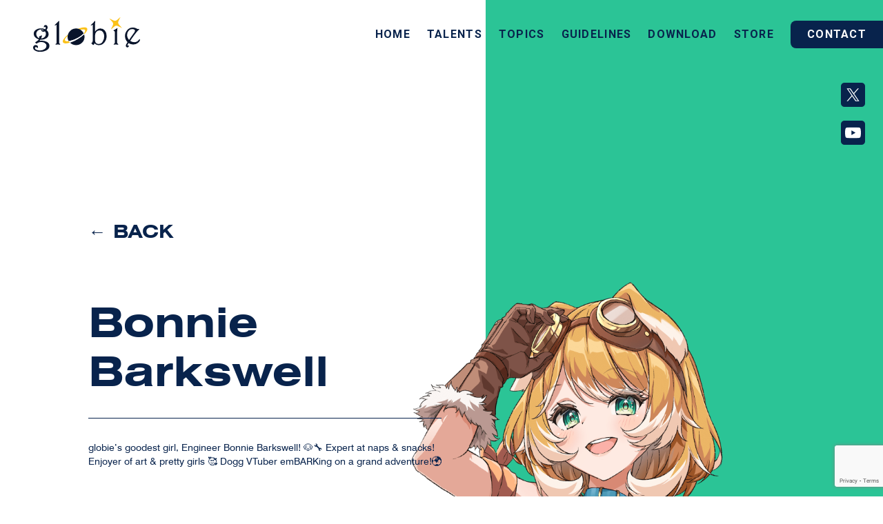

--- FILE ---
content_type: text/html; charset=UTF-8
request_url: https://globie.net/talent/bonnie-barkswell/
body_size: 8215
content:
<!doctype html>
<html lang="en-US">

<head>
    <!-- Google tag (gtag.js) -->
    <script async src="https://www.googletagmanager.com/gtag/js?id=G-WK6KMWFB6R"></script>
    <script>
    window.dataLayer = window.dataLayer || [];
    function gtag(){dataLayer.push(arguments);}
    gtag('js', new Date());

    gtag('config', 'G-WK6KMWFB6R');
    </script>
    <!-- END Google tag (gtag.js) -->
    <meta charset="UTF-8">
    <meta http-equiv="X-UA-Compatible" content="IE=edge">
    <meta name="viewport" content="width=device-width, initial-scale=1">
    <meta name="facebook-domain-verification" content="9cf35dhhgk9tec9j4dbu40xqrv1hl8" />
    <!-- OGPタグ -->
    <meta property="og:title" content="globie" />
    <meta property="og:type" content="website" />
    <meta property="og:url" content="https://globie.net/" />
    <meta property="og:image" content="https://globie.net/wp-content/themes/s/imgs/globie_OGP.png" />
    <meta property="og:site_name" content="globie" />
    <meta property="og:description" content="globie is a community which embraces new challenges, and aims to be a diverse cultural crossroads for the world. Join our journey alongside our VTubers in becoming the heart of excitement and multiculturalism." />
    <!-- サイトURLwp/themes/myTheme/imgs/globie_favicon.pngをファビコンとして使用 -->
    <link rel="shortcut icon" href="https://globie.net/wp-content/themes/s/imgs/globie_favicon.png" />
    <link rel="apple-touch-icon" href="https://globie.net/wp-content/themes/s/imgs/globie_favicon.png" />
    <link rel="icon" href="https://globie.net/wp-content/themes/s/imgs/globie_favicon.png" />
    <link rel="icon" type="image/png" href="https://globie.net/wp-content/themes/s/imgs/globie_favicon.png" />
    <link rel="profile" href="https://gmpg.org/xfn/11">
    <meta name='robots' content='index, follow, max-image-preview:large, max-snippet:-1, max-video-preview:-1' />
	<style>img:is([sizes="auto" i], [sizes^="auto," i]) { contain-intrinsic-size: 3000px 1500px }</style>
	
	<!-- This site is optimized with the Yoast SEO plugin v26.0 - https://yoast.com/wordpress/plugins/seo/ -->
	<title>Bonnie Barkswell - globie</title>
	<link rel="canonical" href="https://globie.net/talent/bonnie-barkswell/" />
	<meta property="og:locale" content="en_US" />
	<meta property="og:type" content="article" />
	<meta property="og:title" content="Bonnie Barkswell - globie" />
	<meta property="og:url" content="https://globie.net/talent/bonnie-barkswell/" />
	<meta property="og:site_name" content="globie" />
	<meta property="article:modified_time" content="2024-06-07T10:31:39+00:00" />
	<meta name="twitter:card" content="summary_large_image" />
	<script type="application/ld+json" class="yoast-schema-graph">{"@context":"https://schema.org","@graph":[{"@type":"WebPage","@id":"https://globie.net/talent/bonnie-barkswell/","url":"https://globie.net/talent/bonnie-barkswell/","name":"Bonnie Barkswell - globie","isPartOf":{"@id":"https://globie.net/#website"},"datePublished":"2024-04-04T08:44:34+00:00","dateModified":"2024-06-07T10:31:39+00:00","breadcrumb":{"@id":"https://globie.net/talent/bonnie-barkswell/#breadcrumb"},"inLanguage":"en-US","potentialAction":[{"@type":"ReadAction","target":["https://globie.net/talent/bonnie-barkswell/"]}]},{"@type":"BreadcrumbList","@id":"https://globie.net/talent/bonnie-barkswell/#breadcrumb","itemListElement":[{"@type":"ListItem","position":1,"name":"Home","item":"https://globie.net/"},{"@type":"ListItem","position":2,"name":"Bonnie Barkswell"}]},{"@type":"WebSite","@id":"https://globie.net/#website","url":"https://globie.net/","name":"globie","description":"globie is a community which embraces new challenges, and aims to be a diverse cultural crossroads for the world. Join our journey alongside our VTubers in becoming the heart of excitement and multiculturalism.","potentialAction":[{"@type":"SearchAction","target":{"@type":"EntryPoint","urlTemplate":"https://globie.net/?s={search_term_string}"},"query-input":{"@type":"PropertyValueSpecification","valueRequired":true,"valueName":"search_term_string"}}],"inLanguage":"en-US"}]}</script>
	<!-- / Yoast SEO plugin. -->


<link rel="alternate" type="application/rss+xml" title="globie &raquo; Feed" href="https://globie.net/feed/" />
<link rel="alternate" type="application/rss+xml" title="globie &raquo; Comments Feed" href="https://globie.net/comments/feed/" />
<script>
window._wpemojiSettings = {"baseUrl":"https:\/\/s.w.org\/images\/core\/emoji\/16.0.1\/72x72\/","ext":".png","svgUrl":"https:\/\/s.w.org\/images\/core\/emoji\/16.0.1\/svg\/","svgExt":".svg","source":{"concatemoji":"https:\/\/globie.net\/wp-includes\/js\/wp-emoji-release.min.js?ver=6.8.3"}};
/*! This file is auto-generated */
!function(s,n){var o,i,e;function c(e){try{var t={supportTests:e,timestamp:(new Date).valueOf()};sessionStorage.setItem(o,JSON.stringify(t))}catch(e){}}function p(e,t,n){e.clearRect(0,0,e.canvas.width,e.canvas.height),e.fillText(t,0,0);var t=new Uint32Array(e.getImageData(0,0,e.canvas.width,e.canvas.height).data),a=(e.clearRect(0,0,e.canvas.width,e.canvas.height),e.fillText(n,0,0),new Uint32Array(e.getImageData(0,0,e.canvas.width,e.canvas.height).data));return t.every(function(e,t){return e===a[t]})}function u(e,t){e.clearRect(0,0,e.canvas.width,e.canvas.height),e.fillText(t,0,0);for(var n=e.getImageData(16,16,1,1),a=0;a<n.data.length;a++)if(0!==n.data[a])return!1;return!0}function f(e,t,n,a){switch(t){case"flag":return n(e,"\ud83c\udff3\ufe0f\u200d\u26a7\ufe0f","\ud83c\udff3\ufe0f\u200b\u26a7\ufe0f")?!1:!n(e,"\ud83c\udde8\ud83c\uddf6","\ud83c\udde8\u200b\ud83c\uddf6")&&!n(e,"\ud83c\udff4\udb40\udc67\udb40\udc62\udb40\udc65\udb40\udc6e\udb40\udc67\udb40\udc7f","\ud83c\udff4\u200b\udb40\udc67\u200b\udb40\udc62\u200b\udb40\udc65\u200b\udb40\udc6e\u200b\udb40\udc67\u200b\udb40\udc7f");case"emoji":return!a(e,"\ud83e\udedf")}return!1}function g(e,t,n,a){var r="undefined"!=typeof WorkerGlobalScope&&self instanceof WorkerGlobalScope?new OffscreenCanvas(300,150):s.createElement("canvas"),o=r.getContext("2d",{willReadFrequently:!0}),i=(o.textBaseline="top",o.font="600 32px Arial",{});return e.forEach(function(e){i[e]=t(o,e,n,a)}),i}function t(e){var t=s.createElement("script");t.src=e,t.defer=!0,s.head.appendChild(t)}"undefined"!=typeof Promise&&(o="wpEmojiSettingsSupports",i=["flag","emoji"],n.supports={everything:!0,everythingExceptFlag:!0},e=new Promise(function(e){s.addEventListener("DOMContentLoaded",e,{once:!0})}),new Promise(function(t){var n=function(){try{var e=JSON.parse(sessionStorage.getItem(o));if("object"==typeof e&&"number"==typeof e.timestamp&&(new Date).valueOf()<e.timestamp+604800&&"object"==typeof e.supportTests)return e.supportTests}catch(e){}return null}();if(!n){if("undefined"!=typeof Worker&&"undefined"!=typeof OffscreenCanvas&&"undefined"!=typeof URL&&URL.createObjectURL&&"undefined"!=typeof Blob)try{var e="postMessage("+g.toString()+"("+[JSON.stringify(i),f.toString(),p.toString(),u.toString()].join(",")+"));",a=new Blob([e],{type:"text/javascript"}),r=new Worker(URL.createObjectURL(a),{name:"wpTestEmojiSupports"});return void(r.onmessage=function(e){c(n=e.data),r.terminate(),t(n)})}catch(e){}c(n=g(i,f,p,u))}t(n)}).then(function(e){for(var t in e)n.supports[t]=e[t],n.supports.everything=n.supports.everything&&n.supports[t],"flag"!==t&&(n.supports.everythingExceptFlag=n.supports.everythingExceptFlag&&n.supports[t]);n.supports.everythingExceptFlag=n.supports.everythingExceptFlag&&!n.supports.flag,n.DOMReady=!1,n.readyCallback=function(){n.DOMReady=!0}}).then(function(){return e}).then(function(){var e;n.supports.everything||(n.readyCallback(),(e=n.source||{}).concatemoji?t(e.concatemoji):e.wpemoji&&e.twemoji&&(t(e.twemoji),t(e.wpemoji)))}))}((window,document),window._wpemojiSettings);
</script>
<style id='wp-emoji-styles-inline-css'>

	img.wp-smiley, img.emoji {
		display: inline !important;
		border: none !important;
		box-shadow: none !important;
		height: 1em !important;
		width: 1em !important;
		margin: 0 0.07em !important;
		vertical-align: -0.1em !important;
		background: none !important;
		padding: 0 !important;
	}
</style>
<link rel='stylesheet' id='wp-block-library-css' href='https://globie.net/wp-includes/css/dist/block-library/style.min.css?ver=6.8.3' media='all' />
<style id='classic-theme-styles-inline-css'>
/*! This file is auto-generated */
.wp-block-button__link{color:#fff;background-color:#32373c;border-radius:9999px;box-shadow:none;text-decoration:none;padding:calc(.667em + 2px) calc(1.333em + 2px);font-size:1.125em}.wp-block-file__button{background:#32373c;color:#fff;text-decoration:none}
</style>
<style id='global-styles-inline-css'>
:root{--wp--preset--aspect-ratio--square: 1;--wp--preset--aspect-ratio--4-3: 4/3;--wp--preset--aspect-ratio--3-4: 3/4;--wp--preset--aspect-ratio--3-2: 3/2;--wp--preset--aspect-ratio--2-3: 2/3;--wp--preset--aspect-ratio--16-9: 16/9;--wp--preset--aspect-ratio--9-16: 9/16;--wp--preset--color--black: #000000;--wp--preset--color--cyan-bluish-gray: #abb8c3;--wp--preset--color--white: #ffffff;--wp--preset--color--pale-pink: #f78da7;--wp--preset--color--vivid-red: #cf2e2e;--wp--preset--color--luminous-vivid-orange: #ff6900;--wp--preset--color--luminous-vivid-amber: #fcb900;--wp--preset--color--light-green-cyan: #7bdcb5;--wp--preset--color--vivid-green-cyan: #00d084;--wp--preset--color--pale-cyan-blue: #8ed1fc;--wp--preset--color--vivid-cyan-blue: #0693e3;--wp--preset--color--vivid-purple: #9b51e0;--wp--preset--gradient--vivid-cyan-blue-to-vivid-purple: linear-gradient(135deg,rgba(6,147,227,1) 0%,rgb(155,81,224) 100%);--wp--preset--gradient--light-green-cyan-to-vivid-green-cyan: linear-gradient(135deg,rgb(122,220,180) 0%,rgb(0,208,130) 100%);--wp--preset--gradient--luminous-vivid-amber-to-luminous-vivid-orange: linear-gradient(135deg,rgba(252,185,0,1) 0%,rgba(255,105,0,1) 100%);--wp--preset--gradient--luminous-vivid-orange-to-vivid-red: linear-gradient(135deg,rgba(255,105,0,1) 0%,rgb(207,46,46) 100%);--wp--preset--gradient--very-light-gray-to-cyan-bluish-gray: linear-gradient(135deg,rgb(238,238,238) 0%,rgb(169,184,195) 100%);--wp--preset--gradient--cool-to-warm-spectrum: linear-gradient(135deg,rgb(74,234,220) 0%,rgb(151,120,209) 20%,rgb(207,42,186) 40%,rgb(238,44,130) 60%,rgb(251,105,98) 80%,rgb(254,248,76) 100%);--wp--preset--gradient--blush-light-purple: linear-gradient(135deg,rgb(255,206,236) 0%,rgb(152,150,240) 100%);--wp--preset--gradient--blush-bordeaux: linear-gradient(135deg,rgb(254,205,165) 0%,rgb(254,45,45) 50%,rgb(107,0,62) 100%);--wp--preset--gradient--luminous-dusk: linear-gradient(135deg,rgb(255,203,112) 0%,rgb(199,81,192) 50%,rgb(65,88,208) 100%);--wp--preset--gradient--pale-ocean: linear-gradient(135deg,rgb(255,245,203) 0%,rgb(182,227,212) 50%,rgb(51,167,181) 100%);--wp--preset--gradient--electric-grass: linear-gradient(135deg,rgb(202,248,128) 0%,rgb(113,206,126) 100%);--wp--preset--gradient--midnight: linear-gradient(135deg,rgb(2,3,129) 0%,rgb(40,116,252) 100%);--wp--preset--font-size--small: 13px;--wp--preset--font-size--medium: 20px;--wp--preset--font-size--large: 36px;--wp--preset--font-size--x-large: 42px;--wp--preset--spacing--20: 0.44rem;--wp--preset--spacing--30: 0.67rem;--wp--preset--spacing--40: 1rem;--wp--preset--spacing--50: 1.5rem;--wp--preset--spacing--60: 2.25rem;--wp--preset--spacing--70: 3.38rem;--wp--preset--spacing--80: 5.06rem;--wp--preset--shadow--natural: 6px 6px 9px rgba(0, 0, 0, 0.2);--wp--preset--shadow--deep: 12px 12px 50px rgba(0, 0, 0, 0.4);--wp--preset--shadow--sharp: 6px 6px 0px rgba(0, 0, 0, 0.2);--wp--preset--shadow--outlined: 6px 6px 0px -3px rgba(255, 255, 255, 1), 6px 6px rgba(0, 0, 0, 1);--wp--preset--shadow--crisp: 6px 6px 0px rgba(0, 0, 0, 1);}:where(.is-layout-flex){gap: 0.5em;}:where(.is-layout-grid){gap: 0.5em;}body .is-layout-flex{display: flex;}.is-layout-flex{flex-wrap: wrap;align-items: center;}.is-layout-flex > :is(*, div){margin: 0;}body .is-layout-grid{display: grid;}.is-layout-grid > :is(*, div){margin: 0;}:where(.wp-block-columns.is-layout-flex){gap: 2em;}:where(.wp-block-columns.is-layout-grid){gap: 2em;}:where(.wp-block-post-template.is-layout-flex){gap: 1.25em;}:where(.wp-block-post-template.is-layout-grid){gap: 1.25em;}.has-black-color{color: var(--wp--preset--color--black) !important;}.has-cyan-bluish-gray-color{color: var(--wp--preset--color--cyan-bluish-gray) !important;}.has-white-color{color: var(--wp--preset--color--white) !important;}.has-pale-pink-color{color: var(--wp--preset--color--pale-pink) !important;}.has-vivid-red-color{color: var(--wp--preset--color--vivid-red) !important;}.has-luminous-vivid-orange-color{color: var(--wp--preset--color--luminous-vivid-orange) !important;}.has-luminous-vivid-amber-color{color: var(--wp--preset--color--luminous-vivid-amber) !important;}.has-light-green-cyan-color{color: var(--wp--preset--color--light-green-cyan) !important;}.has-vivid-green-cyan-color{color: var(--wp--preset--color--vivid-green-cyan) !important;}.has-pale-cyan-blue-color{color: var(--wp--preset--color--pale-cyan-blue) !important;}.has-vivid-cyan-blue-color{color: var(--wp--preset--color--vivid-cyan-blue) !important;}.has-vivid-purple-color{color: var(--wp--preset--color--vivid-purple) !important;}.has-black-background-color{background-color: var(--wp--preset--color--black) !important;}.has-cyan-bluish-gray-background-color{background-color: var(--wp--preset--color--cyan-bluish-gray) !important;}.has-white-background-color{background-color: var(--wp--preset--color--white) !important;}.has-pale-pink-background-color{background-color: var(--wp--preset--color--pale-pink) !important;}.has-vivid-red-background-color{background-color: var(--wp--preset--color--vivid-red) !important;}.has-luminous-vivid-orange-background-color{background-color: var(--wp--preset--color--luminous-vivid-orange) !important;}.has-luminous-vivid-amber-background-color{background-color: var(--wp--preset--color--luminous-vivid-amber) !important;}.has-light-green-cyan-background-color{background-color: var(--wp--preset--color--light-green-cyan) !important;}.has-vivid-green-cyan-background-color{background-color: var(--wp--preset--color--vivid-green-cyan) !important;}.has-pale-cyan-blue-background-color{background-color: var(--wp--preset--color--pale-cyan-blue) !important;}.has-vivid-cyan-blue-background-color{background-color: var(--wp--preset--color--vivid-cyan-blue) !important;}.has-vivid-purple-background-color{background-color: var(--wp--preset--color--vivid-purple) !important;}.has-black-border-color{border-color: var(--wp--preset--color--black) !important;}.has-cyan-bluish-gray-border-color{border-color: var(--wp--preset--color--cyan-bluish-gray) !important;}.has-white-border-color{border-color: var(--wp--preset--color--white) !important;}.has-pale-pink-border-color{border-color: var(--wp--preset--color--pale-pink) !important;}.has-vivid-red-border-color{border-color: var(--wp--preset--color--vivid-red) !important;}.has-luminous-vivid-orange-border-color{border-color: var(--wp--preset--color--luminous-vivid-orange) !important;}.has-luminous-vivid-amber-border-color{border-color: var(--wp--preset--color--luminous-vivid-amber) !important;}.has-light-green-cyan-border-color{border-color: var(--wp--preset--color--light-green-cyan) !important;}.has-vivid-green-cyan-border-color{border-color: var(--wp--preset--color--vivid-green-cyan) !important;}.has-pale-cyan-blue-border-color{border-color: var(--wp--preset--color--pale-cyan-blue) !important;}.has-vivid-cyan-blue-border-color{border-color: var(--wp--preset--color--vivid-cyan-blue) !important;}.has-vivid-purple-border-color{border-color: var(--wp--preset--color--vivid-purple) !important;}.has-vivid-cyan-blue-to-vivid-purple-gradient-background{background: var(--wp--preset--gradient--vivid-cyan-blue-to-vivid-purple) !important;}.has-light-green-cyan-to-vivid-green-cyan-gradient-background{background: var(--wp--preset--gradient--light-green-cyan-to-vivid-green-cyan) !important;}.has-luminous-vivid-amber-to-luminous-vivid-orange-gradient-background{background: var(--wp--preset--gradient--luminous-vivid-amber-to-luminous-vivid-orange) !important;}.has-luminous-vivid-orange-to-vivid-red-gradient-background{background: var(--wp--preset--gradient--luminous-vivid-orange-to-vivid-red) !important;}.has-very-light-gray-to-cyan-bluish-gray-gradient-background{background: var(--wp--preset--gradient--very-light-gray-to-cyan-bluish-gray) !important;}.has-cool-to-warm-spectrum-gradient-background{background: var(--wp--preset--gradient--cool-to-warm-spectrum) !important;}.has-blush-light-purple-gradient-background{background: var(--wp--preset--gradient--blush-light-purple) !important;}.has-blush-bordeaux-gradient-background{background: var(--wp--preset--gradient--blush-bordeaux) !important;}.has-luminous-dusk-gradient-background{background: var(--wp--preset--gradient--luminous-dusk) !important;}.has-pale-ocean-gradient-background{background: var(--wp--preset--gradient--pale-ocean) !important;}.has-electric-grass-gradient-background{background: var(--wp--preset--gradient--electric-grass) !important;}.has-midnight-gradient-background{background: var(--wp--preset--gradient--midnight) !important;}.has-small-font-size{font-size: var(--wp--preset--font-size--small) !important;}.has-medium-font-size{font-size: var(--wp--preset--font-size--medium) !important;}.has-large-font-size{font-size: var(--wp--preset--font-size--large) !important;}.has-x-large-font-size{font-size: var(--wp--preset--font-size--x-large) !important;}
:where(.wp-block-post-template.is-layout-flex){gap: 1.25em;}:where(.wp-block-post-template.is-layout-grid){gap: 1.25em;}
:where(.wp-block-columns.is-layout-flex){gap: 2em;}:where(.wp-block-columns.is-layout-grid){gap: 2em;}
:root :where(.wp-block-pullquote){font-size: 1.5em;line-height: 1.6;}
</style>
<link rel='stylesheet' id='contact-form-7-css' href='https://globie.net/wp-content/plugins/contact-form-7/includes/css/styles.css?ver=6.1.2' media='all' />
<link rel='stylesheet' id='cf7msm_styles-css' href='https://globie.net/wp-content/plugins/contact-form-7-multi-step-module/resources/cf7msm.css?ver=4.4.4' media='all' />
<link rel='stylesheet' id='mytheme-style-css' href='https://globie.net/wp-content/themes/s/style.css?ver=1.0.0' media='all' />
<script src="https://globie.net/wp-includes/js/jquery/jquery.min.js?ver=3.7.1" id="jquery-core-js"></script>
<script src="https://globie.net/wp-includes/js/jquery/jquery-migrate.min.js?ver=3.4.1" id="jquery-migrate-js"></script>
<link rel="https://api.w.org/" href="https://globie.net/wp-json/" /><link rel="alternate" title="JSON" type="application/json" href="https://globie.net/wp-json/wp/v2/talent/980" /><link rel="EditURI" type="application/rsd+xml" title="RSD" href="https://globie.net/xmlrpc.php?rsd" />
<meta name="generator" content="WordPress 6.8.3" />
<link rel='shortlink' href='https://globie.net/?p=980' />
<link rel="alternate" title="oEmbed (JSON)" type="application/json+oembed" href="https://globie.net/wp-json/oembed/1.0/embed?url=https%3A%2F%2Fglobie.net%2Ftalent%2Fbonnie-barkswell%2F" />
<link rel="alternate" title="oEmbed (XML)" type="text/xml+oembed" href="https://globie.net/wp-json/oembed/1.0/embed?url=https%3A%2F%2Fglobie.net%2Ftalent%2Fbonnie-barkswell%2F&#038;format=xml" />
		<style id="wp-custom-css">
			@media screen and (max-width: 767px){
	.topics-block__textblock{
	margin: 1rem auto;
		width:100%!important;
	}
	.topics-block{
		padding: 1.5rem 0!important;
	}
	.block3 .topics-block__img{
		margin-bottom: 1rem!important;
	}
}
.p-topics__archive__article{
	min-width: 240px;
}
.p-topics__archive__article__thumbnail img{
	object-fit: cover;
}

.p-top .is-hidden {
  display: none!important;
}

.footer__logo {
    max-width: 170px;
    margin: 1.25rem auto 0;
}
@media screen and (max-width: 1023px) {
    .header__bottom__logo  {
        max-width: 100px;
    }
	.header__bottom__logo a{
		    width: 100%;
    height: auto;
    display: block;
	}
	#g-nav .header_navList a{
		font-size: 1.25rem;
	}
	    #g-nav .header_navListWrapper .header_navList {
        margin-bottom: .5rem;
	}
    #g-nav.panelactive {
        height: 100%!important;
    }
	.header__bottom__pp {
        margin: .5rem  0!important;
    }
	    .g-nav__top {
        margin-top: 0!important;
    }
}		</style>
		    <link rel="stylesheet" href="https://cdn.jsdelivr.net/npm/destyle.css@3.0.0/destyle.css">
    <link rel="stylesheet" href="https://globie.net/wp-content/themes/s/style.css">
	<link rel="preconnect" href="https://fonts.googleapis.com">
	<link rel="preconnect" href="https://fonts.gstatic.com" crossorigin>
	<link href="https://fonts.googleapis.com/css2?family=Rajdhani:wght@300;400;500;600;700&family=Roboto:wght@100;300;400;500;700;900&display=swap" rel="stylesheet">
    <link href="https://db.onlinewebfonts.com/c/d58f65c7b063b8d1f4ed247e47e37e5b?family=Swis721+BT+Roman" rel="stylesheet">
    <!-- Slick -->
    <script src="https://code.jquery.com/jquery-3.6.0.min.js"></script>
    <link rel="stylesheet" type="text/css" href="https://cdnjs.cloudflare.com/ajax/libs/slick-carousel/1.9.0/slick.css">
    <link rel="stylesheet" type="text/css" href="https://cdnjs.cloudflare.com/ajax/libs/slick-carousel/1.9.0/slick-theme.css">
    <!-- <script type="text/javascript" src="https://cdnjs.cloudflare.com/ajax/libs/slick-carousel/1.9.0/slick.min.js"></script> -->
    <script src="https://cdn.jsdelivr.net/npm/slick-carousel@1.8.1/slick/slick.min.js"></script>

    <!-- Slick -->
    <!-- JS -->
    <!-- themes/myTheme/js/script.jsを読み込む -->
    <script src="https://globie.net/wp-content/themes/s/js/script.js"></script>
    <script src="https://globie.net/wp-content/themes/s/js/slider.js"></script>
    <script src="https://globie.net/wp-content/themes/s/js/loading.js"></script>
</head>


<body class="wp-singular talent-template-default single single-talent postid-980 wp-theme-s">
<div id="splash">
    <div id="splash_logo">
        <img src="https://globie.net/wp-content/themes/s/imgs/loading_logo.svg" alt="Header_logo">
    </div>
  </div>
        <div id="page" class="site topWrapper">
        <!-- header -->
        <header class="header " id="header">
            <div class="header_logo">
                <div class="Logo">
                    <a class="Logo_link" href="/">
                        <img class="logo_img" src="https://globie.net/wp-content/themes/s/imgs/header_logo.svg" alt="Header_logo">
                    </a>
                </div>
            </div>
            <div class="openbtn1"><span></span><span></span><span></span></div>
            <div id="g-nav" class="g-nav">
            <div class="logo__sp">
                    <a class="logo__sp__link" href="/">
                        <img class="logo__sp__img" src="https://globie.net/wp-content/themes/s/imgs/header-logo-sp.svg" alt="Header_logo">
                    </a>
                </div>
                <div class="g-nav__top">
                    <nav class="header_nav">
                        <ul class="header_navListWrapper">
                            <li class="header_navList has-child"><a href="/">HOME</a>
                            </li>
                            <!-- <li class="header_navList has-child"><a href="/world">WORLD</a>
                            </li> -->
                            <li class="header_navList has-child"><a href="/talents">TALENTS</a>
                            </li>
                            <li class="header_navList has-child"><a href="/topic">TOPICS</a>
                            </li>
                            <li class="header_navList has-child"><a href="/guideline">GUIDELINES</a>
                            </li>
                            <li class="header_navList has-child"><a href="/downloads">DOWNLOAD</a>
                            </li>
							<li class="header_navList"><a href="https://store.globie.net/" target="_blank">STORE</a></li>
                            <li class="header_navList"><a href="/contact">CONTACT</a></li>
<!--                            <li class="header_navList last"><a href="/audition">AUDITION</a></li> -->
                        </ul>
                    </nav>
                    <div class="header-sns">
                        <ul class="header-sns__icons">
                            <li class="header-sns__icon"><a href="https://twitter.com/globiesocial" target="_blank">
                                <img class="logo_img header_pc" src="https://globie.net/wp-content/themes/s/imgs/icon_twitter_header.svg" alt="twitter">
                                <img class="logo_img header_sp" src="https://globie.net/wp-content/themes/s/imgs/sp_twitter.svg" alt="twitter">
                            </a>
                            </li>
                            <li class="header-sns__icon"><a href="https://www.youtube.com/@globieofficial" target="_blank">
                                <img class="logo_img header_pc" src="https://globie.net/wp-content/themes/s/imgs/icon_youtube_header.svg" alt="youtube">
                                <img class="logo_img header_sp" src="https://globie.net/wp-content/themes/s/imgs/sp_youtube.svg" alt="youtube">
                            </a>
                            </li>
<!--                        <li class="header-sns__icon"><a href="https://www.reddit.com/user/globie-official/" target="_blank">
                                <img class="logo_img header_pc" src="https://globie.net/wp-content/themes/s/imgs/icon_raddit_header.svg" alt="reddit">
                              <img class="logo_img header_sp" src="https://globie.net/wp-content/themes/s/imgs/sp_raddit.svg" alt="reddit">
                            </a>
                            </li>
-->
                        </ul>
                    </div>
                </div>
                <div class="header__bottom">
                        <div class="header__bottom__text">
                            <p class="header__bottom__text__text">
                                Operating Company
                            </p>
                        </div>
                        <!-- フッターロゴ -->
                        <div class="header__bottom__logo">
                            <a href="https://bravegroupeurope.com/" target="_blank">
                                <img src="https://globie.net/wp-content/themes/s/imgs/footer_logo_new.svg">
                            </a>
                        </div>
                        <div class="header__bottom__pp">
                            <div class="header__bottom__pp__link">
                                <a href="https://bravegroupeurope.com/policy/" target="_blank">PRIVACY POLICY</a>
                            </div>
                        </div>
                        <div class="header__bottom__copy">
                            <p class="header__bottom__copy__text">
                                ©globie
                            </p>
                        </div>
                </div>
            </div>
        </header>
        <!-- header -->

        <script type="text/javascript">
        jQuery(function($) {

            $('.global-nav > ul  li a').each(function(index, a) {
                if (location.pathname.indexOf(a.href.split("/").slice(-1)[0]) != -1) {
                    a.classList = "active"
                }
            })
			$(".openbtn1").click(function() {
                    $("body").toggleClass("no-scroll");
                });

        });
        </script>

        <style>
            body.no-scroll {
                overflow: hidden;
            }
        </style>
<div id="p-talent" class="p-talent">
    <div class="talent__contents">
        <div class="talent__contents__color" style="background-color: #2bc496;">
        </div>
        <div class="u-container">  
        
            <div class="talent__contents__wrap">
                
                <div class="talent__contents__left">
                    <div class="btn_wrap btnpc">
                    <!-- 遷移元のページにリンクさせる -->
                        <a href="https://globie.net/talents" class="btn btn_back main_btn">
                            <span>← BACK</span>
                        </a>
                    </div>
             
                    <div class="talent__contents__name">
                        Bonnie Barkswell                    </div>

                    <div class="talent__contents__information">
                        globie’s goodest girl, Engineer Bonnie Barkswell! 🐶🔧
Expert at naps &amp; snacks! Enjoyer of art &amp; pretty girls 🥰
Dogg VTuber emBARKing on a grand adventure!🌍                    </div>
                    <div class="talent__contents__info">
                        <div class="talent__contents__info__wrap">
                            <span class="talent__contents__info__title">Birthday</span>
                            <span class="talent__contents__info__detail">
                                25/10                            </span>
                        </div>
                        <div class="talent__contents__info__wrap">
                            <span class="talent__contents__info__title">Fan name</span>
                            <span class="talent__contents__info__detail">
                                Barkaneers                            </span>
                        </div>
                        <div class="talent__contents__info__wrap">
                            <span class="talent__contents__info__title">Language</span>
                            <span class="talent__contents__info__detail">
                                English, Japanese                            </span>
                        </div>
                    </div>
                    <div class="talent__contents__sns">
                        <div class="talent__contents__info__wrap">
                            <span class="talent__contents__info__title">Account</span>
                        </div>
                        <div class="talent__contents__sns__icons">
                                                        <div class="talent__contents__sns__icon">
                                    <a href="https://www.youtube.com/@BonnieBarkswell" target="_blank">
                                        <img src="https://globie.net/wp-content/themes/s/imgs/icon_youtube_header.svg">
                                    </a>
                            </div>
                                                                                                                <div class="talent__contents__sns__icon">
                                    <a href="https://twitter.com/BonnieBarkswell" target="_blank">
                                        <img src="https://globie.net/wp-content/themes/s/imgs/icon_twitter_header.svg">
                                    </a>
                            </div>
                                                    </div>
                    </div>
                </div>
                <div class="talent__contents__img">
                    <div class="talent__contents__img__color" style="background-color: #2bc496;">
                    </div>
                                                                <img src="https://globie.net/wp-content/uploads/2024/04/Bonnie.png" alt="">
                                        <div class="talent__contents__img__blurcolor"></div>
                </div>
            </div>
        </div>
    </div>
    <div class="btn_wrap btnsp">
        <a href="https://globie.net/talents" class="btn btn_back main_btn">
            <span>← BACK</span>
        </a>
    </div>
</div>

<script>
    jQuery(function($) {})
</script>


<footer id="footer" class="footer">
	<div class="footer__sns">
		<ul class="footer__sns__items">
			<li class="footer__sns__items__item">
				<a href="https://twitter.com/globiesocial" target="_blank">
					<img src="https://globie.net/wp-content/themes/s/imgs/icon_twitter_white.svg">
				</a>
			</li>
			<li class="footer__sns__items__item">
				<a href="https://www.youtube.com/@globieofficial" target="_blank">
					<img src="https://globie.net/wp-content/themes/s/imgs/icon_youtube_white.svg">
				</a>
			</li>
<!--		<li class="footer__sns__items__item">
				<a href="https://www.reddit.com/user/globie-official/" target="_blank">
					<img src="https://globie.net/wp-content/themes/s/imgs/icon_raddit_white.svg">
				</a>
			</li>
-->
		</ul>
	</div>
	<div class="footer__text">
		<p class="footer__text__text">
			Operating Company
		</p>
	</div>
	<!-- フッターロゴ -->
	<div class="footer__logo">
		<a href="https://bravegroupeurope.com/" target="_blank">
			<img src="https://globie.net/wp-content/themes/s/imgs/footer_logo_new.svg">
		</a>
	</div>
	<div class="footer__pp">
		<div class="footer__pp__link">
			<a href="https://bravegroupeurope.com/policy/" target="_blank">PRIVACY POLICY</a>
		</div>
	</div>
	<div class="footer__copy">
		<p class="footer__copy__text">
			©globie
		</p>
	</div>
</footer>
</div>
<script type="speculationrules">
{"prefetch":[{"source":"document","where":{"and":[{"href_matches":"\/*"},{"not":{"href_matches":["\/wp-*.php","\/wp-admin\/*","\/wp-content\/uploads\/*","\/wp-content\/*","\/wp-content\/plugins\/*","\/wp-content\/themes\/s\/*","\/*\\?(.+)"]}},{"not":{"selector_matches":"a[rel~=\"nofollow\"]"}},{"not":{"selector_matches":".no-prefetch, .no-prefetch a"}}]},"eagerness":"conservative"}]}
</script>
<script src="https://globie.net/wp-includes/js/dist/hooks.min.js?ver=4d63a3d491d11ffd8ac6" id="wp-hooks-js"></script>
<script src="https://globie.net/wp-includes/js/dist/i18n.min.js?ver=5e580eb46a90c2b997e6" id="wp-i18n-js"></script>
<script id="wp-i18n-js-after">
wp.i18n.setLocaleData( { 'text direction\u0004ltr': [ 'ltr' ] } );
</script>
<script src="https://globie.net/wp-content/plugins/contact-form-7/includes/swv/js/index.js?ver=6.1.2" id="swv-js"></script>
<script id="contact-form-7-js-before">
var wpcf7 = {
    "api": {
        "root": "https:\/\/globie.net\/wp-json\/",
        "namespace": "contact-form-7\/v1"
    }
};
</script>
<script src="https://globie.net/wp-content/plugins/contact-form-7/includes/js/index.js?ver=6.1.2" id="contact-form-7-js"></script>
<script id="cf7msm-js-extra">
var cf7msm_posted_data = [];
</script>
<script src="https://globie.net/wp-content/plugins/contact-form-7-multi-step-module/resources/cf7msm.min.js?ver=4.4.4" id="cf7msm-js"></script>
<script src="https://globie.net/wp-content/themes/s/js/navigation.js?ver=1.0.0" id="mytheme-navigation-js"></script>
<script src="https://www.google.com/recaptcha/api.js?render=6LfG69MoAAAAACp1LZQnR6v12VAjbeeziU8qgHi9&amp;ver=3.0" id="google-recaptcha-js"></script>
<script src="https://globie.net/wp-includes/js/dist/vendor/wp-polyfill.min.js?ver=3.15.0" id="wp-polyfill-js"></script>
<script id="wpcf7-recaptcha-js-before">
var wpcf7_recaptcha = {
    "sitekey": "6LfG69MoAAAAACp1LZQnR6v12VAjbeeziU8qgHi9",
    "actions": {
        "homepage": "homepage",
        "contactform": "contactform"
    }
};
</script>
<script src="https://globie.net/wp-content/plugins/contact-form-7/modules/recaptcha/index.js?ver=6.1.2" id="wpcf7-recaptcha-js"></script>
</body>

</html>


--- FILE ---
content_type: text/html; charset=utf-8
request_url: https://www.google.com/recaptcha/api2/anchor?ar=1&k=6LfG69MoAAAAACp1LZQnR6v12VAjbeeziU8qgHi9&co=aHR0cHM6Ly9nbG9iaWUubmV0OjQ0Mw..&hl=en&v=naPR4A6FAh-yZLuCX253WaZq&size=invisible&anchor-ms=20000&execute-ms=15000&cb=gmsha5p4iim3
body_size: 44897
content:
<!DOCTYPE HTML><html dir="ltr" lang="en"><head><meta http-equiv="Content-Type" content="text/html; charset=UTF-8">
<meta http-equiv="X-UA-Compatible" content="IE=edge">
<title>reCAPTCHA</title>
<style type="text/css">
/* cyrillic-ext */
@font-face {
  font-family: 'Roboto';
  font-style: normal;
  font-weight: 400;
  src: url(//fonts.gstatic.com/s/roboto/v18/KFOmCnqEu92Fr1Mu72xKKTU1Kvnz.woff2) format('woff2');
  unicode-range: U+0460-052F, U+1C80-1C8A, U+20B4, U+2DE0-2DFF, U+A640-A69F, U+FE2E-FE2F;
}
/* cyrillic */
@font-face {
  font-family: 'Roboto';
  font-style: normal;
  font-weight: 400;
  src: url(//fonts.gstatic.com/s/roboto/v18/KFOmCnqEu92Fr1Mu5mxKKTU1Kvnz.woff2) format('woff2');
  unicode-range: U+0301, U+0400-045F, U+0490-0491, U+04B0-04B1, U+2116;
}
/* greek-ext */
@font-face {
  font-family: 'Roboto';
  font-style: normal;
  font-weight: 400;
  src: url(//fonts.gstatic.com/s/roboto/v18/KFOmCnqEu92Fr1Mu7mxKKTU1Kvnz.woff2) format('woff2');
  unicode-range: U+1F00-1FFF;
}
/* greek */
@font-face {
  font-family: 'Roboto';
  font-style: normal;
  font-weight: 400;
  src: url(//fonts.gstatic.com/s/roboto/v18/KFOmCnqEu92Fr1Mu4WxKKTU1Kvnz.woff2) format('woff2');
  unicode-range: U+0370-0377, U+037A-037F, U+0384-038A, U+038C, U+038E-03A1, U+03A3-03FF;
}
/* vietnamese */
@font-face {
  font-family: 'Roboto';
  font-style: normal;
  font-weight: 400;
  src: url(//fonts.gstatic.com/s/roboto/v18/KFOmCnqEu92Fr1Mu7WxKKTU1Kvnz.woff2) format('woff2');
  unicode-range: U+0102-0103, U+0110-0111, U+0128-0129, U+0168-0169, U+01A0-01A1, U+01AF-01B0, U+0300-0301, U+0303-0304, U+0308-0309, U+0323, U+0329, U+1EA0-1EF9, U+20AB;
}
/* latin-ext */
@font-face {
  font-family: 'Roboto';
  font-style: normal;
  font-weight: 400;
  src: url(//fonts.gstatic.com/s/roboto/v18/KFOmCnqEu92Fr1Mu7GxKKTU1Kvnz.woff2) format('woff2');
  unicode-range: U+0100-02BA, U+02BD-02C5, U+02C7-02CC, U+02CE-02D7, U+02DD-02FF, U+0304, U+0308, U+0329, U+1D00-1DBF, U+1E00-1E9F, U+1EF2-1EFF, U+2020, U+20A0-20AB, U+20AD-20C0, U+2113, U+2C60-2C7F, U+A720-A7FF;
}
/* latin */
@font-face {
  font-family: 'Roboto';
  font-style: normal;
  font-weight: 400;
  src: url(//fonts.gstatic.com/s/roboto/v18/KFOmCnqEu92Fr1Mu4mxKKTU1Kg.woff2) format('woff2');
  unicode-range: U+0000-00FF, U+0131, U+0152-0153, U+02BB-02BC, U+02C6, U+02DA, U+02DC, U+0304, U+0308, U+0329, U+2000-206F, U+20AC, U+2122, U+2191, U+2193, U+2212, U+2215, U+FEFF, U+FFFD;
}
/* cyrillic-ext */
@font-face {
  font-family: 'Roboto';
  font-style: normal;
  font-weight: 500;
  src: url(//fonts.gstatic.com/s/roboto/v18/KFOlCnqEu92Fr1MmEU9fCRc4AMP6lbBP.woff2) format('woff2');
  unicode-range: U+0460-052F, U+1C80-1C8A, U+20B4, U+2DE0-2DFF, U+A640-A69F, U+FE2E-FE2F;
}
/* cyrillic */
@font-face {
  font-family: 'Roboto';
  font-style: normal;
  font-weight: 500;
  src: url(//fonts.gstatic.com/s/roboto/v18/KFOlCnqEu92Fr1MmEU9fABc4AMP6lbBP.woff2) format('woff2');
  unicode-range: U+0301, U+0400-045F, U+0490-0491, U+04B0-04B1, U+2116;
}
/* greek-ext */
@font-face {
  font-family: 'Roboto';
  font-style: normal;
  font-weight: 500;
  src: url(//fonts.gstatic.com/s/roboto/v18/KFOlCnqEu92Fr1MmEU9fCBc4AMP6lbBP.woff2) format('woff2');
  unicode-range: U+1F00-1FFF;
}
/* greek */
@font-face {
  font-family: 'Roboto';
  font-style: normal;
  font-weight: 500;
  src: url(//fonts.gstatic.com/s/roboto/v18/KFOlCnqEu92Fr1MmEU9fBxc4AMP6lbBP.woff2) format('woff2');
  unicode-range: U+0370-0377, U+037A-037F, U+0384-038A, U+038C, U+038E-03A1, U+03A3-03FF;
}
/* vietnamese */
@font-face {
  font-family: 'Roboto';
  font-style: normal;
  font-weight: 500;
  src: url(//fonts.gstatic.com/s/roboto/v18/KFOlCnqEu92Fr1MmEU9fCxc4AMP6lbBP.woff2) format('woff2');
  unicode-range: U+0102-0103, U+0110-0111, U+0128-0129, U+0168-0169, U+01A0-01A1, U+01AF-01B0, U+0300-0301, U+0303-0304, U+0308-0309, U+0323, U+0329, U+1EA0-1EF9, U+20AB;
}
/* latin-ext */
@font-face {
  font-family: 'Roboto';
  font-style: normal;
  font-weight: 500;
  src: url(//fonts.gstatic.com/s/roboto/v18/KFOlCnqEu92Fr1MmEU9fChc4AMP6lbBP.woff2) format('woff2');
  unicode-range: U+0100-02BA, U+02BD-02C5, U+02C7-02CC, U+02CE-02D7, U+02DD-02FF, U+0304, U+0308, U+0329, U+1D00-1DBF, U+1E00-1E9F, U+1EF2-1EFF, U+2020, U+20A0-20AB, U+20AD-20C0, U+2113, U+2C60-2C7F, U+A720-A7FF;
}
/* latin */
@font-face {
  font-family: 'Roboto';
  font-style: normal;
  font-weight: 500;
  src: url(//fonts.gstatic.com/s/roboto/v18/KFOlCnqEu92Fr1MmEU9fBBc4AMP6lQ.woff2) format('woff2');
  unicode-range: U+0000-00FF, U+0131, U+0152-0153, U+02BB-02BC, U+02C6, U+02DA, U+02DC, U+0304, U+0308, U+0329, U+2000-206F, U+20AC, U+2122, U+2191, U+2193, U+2212, U+2215, U+FEFF, U+FFFD;
}
/* cyrillic-ext */
@font-face {
  font-family: 'Roboto';
  font-style: normal;
  font-weight: 900;
  src: url(//fonts.gstatic.com/s/roboto/v18/KFOlCnqEu92Fr1MmYUtfCRc4AMP6lbBP.woff2) format('woff2');
  unicode-range: U+0460-052F, U+1C80-1C8A, U+20B4, U+2DE0-2DFF, U+A640-A69F, U+FE2E-FE2F;
}
/* cyrillic */
@font-face {
  font-family: 'Roboto';
  font-style: normal;
  font-weight: 900;
  src: url(//fonts.gstatic.com/s/roboto/v18/KFOlCnqEu92Fr1MmYUtfABc4AMP6lbBP.woff2) format('woff2');
  unicode-range: U+0301, U+0400-045F, U+0490-0491, U+04B0-04B1, U+2116;
}
/* greek-ext */
@font-face {
  font-family: 'Roboto';
  font-style: normal;
  font-weight: 900;
  src: url(//fonts.gstatic.com/s/roboto/v18/KFOlCnqEu92Fr1MmYUtfCBc4AMP6lbBP.woff2) format('woff2');
  unicode-range: U+1F00-1FFF;
}
/* greek */
@font-face {
  font-family: 'Roboto';
  font-style: normal;
  font-weight: 900;
  src: url(//fonts.gstatic.com/s/roboto/v18/KFOlCnqEu92Fr1MmYUtfBxc4AMP6lbBP.woff2) format('woff2');
  unicode-range: U+0370-0377, U+037A-037F, U+0384-038A, U+038C, U+038E-03A1, U+03A3-03FF;
}
/* vietnamese */
@font-face {
  font-family: 'Roboto';
  font-style: normal;
  font-weight: 900;
  src: url(//fonts.gstatic.com/s/roboto/v18/KFOlCnqEu92Fr1MmYUtfCxc4AMP6lbBP.woff2) format('woff2');
  unicode-range: U+0102-0103, U+0110-0111, U+0128-0129, U+0168-0169, U+01A0-01A1, U+01AF-01B0, U+0300-0301, U+0303-0304, U+0308-0309, U+0323, U+0329, U+1EA0-1EF9, U+20AB;
}
/* latin-ext */
@font-face {
  font-family: 'Roboto';
  font-style: normal;
  font-weight: 900;
  src: url(//fonts.gstatic.com/s/roboto/v18/KFOlCnqEu92Fr1MmYUtfChc4AMP6lbBP.woff2) format('woff2');
  unicode-range: U+0100-02BA, U+02BD-02C5, U+02C7-02CC, U+02CE-02D7, U+02DD-02FF, U+0304, U+0308, U+0329, U+1D00-1DBF, U+1E00-1E9F, U+1EF2-1EFF, U+2020, U+20A0-20AB, U+20AD-20C0, U+2113, U+2C60-2C7F, U+A720-A7FF;
}
/* latin */
@font-face {
  font-family: 'Roboto';
  font-style: normal;
  font-weight: 900;
  src: url(//fonts.gstatic.com/s/roboto/v18/KFOlCnqEu92Fr1MmYUtfBBc4AMP6lQ.woff2) format('woff2');
  unicode-range: U+0000-00FF, U+0131, U+0152-0153, U+02BB-02BC, U+02C6, U+02DA, U+02DC, U+0304, U+0308, U+0329, U+2000-206F, U+20AC, U+2122, U+2191, U+2193, U+2212, U+2215, U+FEFF, U+FFFD;
}

</style>
<link rel="stylesheet" type="text/css" href="https://www.gstatic.com/recaptcha/releases/naPR4A6FAh-yZLuCX253WaZq/styles__ltr.css">
<script nonce="2ao5--dEMXaIE0dQ1coEog" type="text/javascript">window['__recaptcha_api'] = 'https://www.google.com/recaptcha/api2/';</script>
<script type="text/javascript" src="https://www.gstatic.com/recaptcha/releases/naPR4A6FAh-yZLuCX253WaZq/recaptcha__en.js" nonce="2ao5--dEMXaIE0dQ1coEog">
      
    </script></head>
<body><div id="rc-anchor-alert" class="rc-anchor-alert"></div>
<input type="hidden" id="recaptcha-token" value="[base64]">
<script type="text/javascript" nonce="2ao5--dEMXaIE0dQ1coEog">
      recaptcha.anchor.Main.init("[\x22ainput\x22,[\x22bgdata\x22,\x22\x22,\[base64]/[base64]/UC5qKyJ+IjoiRToiKStELm1lc3NhZ2UrIjoiK0Quc3RhY2spLnNsaWNlKDAsMjA0OCl9LGx0PWZ1bmN0aW9uKEQsUCl7UC5GLmxlbmd0aD4xMDQ/[base64]/dltQKytdPUY6KEY8MjA0OD92W1ArK109Rj4+NnwxOTI6KChGJjY0NTEyKT09NTUyOTYmJkUrMTxELmxlbmd0aCYmKEQuY2hhckNvZGVBdChFKzEpJjY0NTEyKT09NTYzMjA/[base64]/[base64]/MjU1OlA/NToyKSlyZXR1cm4gZmFsc2U7cmV0dXJuIEYuST0oTSg0NTAsKEQ9KEYuc1k9RSxaKFA/[base64]/[base64]/[base64]/bmV3IGxbSF0oR1swXSk6bj09Mj9uZXcgbFtIXShHWzBdLEdbMV0pOm49PTM/bmV3IGxbSF0oR1swXSxHWzFdLEdbMl0pOm49PTQ/[base64]/[base64]/[base64]/[base64]/[base64]\x22,\[base64]\\u003d\x22,\x22ZBIHfcK7AFLCq0YGwpEEdsOBw5EGwoJDJXRSDQYyw6UJM8Kdw4rDuT8fWTjCgMKqQm7CpsOkw7JkJRpkDE7Dg2fCgsKJw43DrcKKEsO7w4oiw7jCm8KxGcONfsOfE11gw49QMsOJwpJFw5vChljCkMKbN8Kwwp/[base64]/[base64]/[base64]/Ct1/[base64]/Dl8Oww6zDl2IEw7XDu8KQwqPDjGzCssKVw5nDnMOZRsK4IwMzIMObSHNhLlIDw4Bhw4zDjQ3Cg3LDpcOqTC/Djy/CvcO7IMKiwpTClcOZw4ksw4LDjm7ChlosRkMXw5fDmx3ClMOLw4nCnMKjWsOUw788FAh8wqseFk58ADZvNMOYAjnDp8K9eQgtwqAqwovDpcKVecOlRxDCsh8Uw4AIKl/Cnl0kcsOIwrfDvkLCvGJRCsOfSQ5cwqfDqzoHw7EMYMKKwqPCqcKzLMO3w5PCmmzConZWwrZdwqvDvMODwoVSTcKpw77Dt8Klw7QsDsKhXMOTOlzCri7Dv8K7w7MtcsOiBcKBw514AMKuw6vCpmFzw7/[base64]/UyIbw5I2w5rCv8KmNwXDqsK5wqbDqV0mHsOZQW8FH8OZFT/ClMKgecKGQcOsKVHCjQvCrsKhRGEwVgx0wqw7MiZpw7DCvjzCuSPDjyjCowBIPsKaE1Ibw50vwr/[base64]/[base64]/CnMOhw7ciRcObY8OmIHEywrfDgcOqwoTCj8KdSR7ClsKIw6lRw4HCgTIcKsKQw4lCCT3Ds8OALsOTF3/CvkhZYVJMSsO4bcKpwrMuM8O8wq/CgBBrw47CiMOLw57Dt8KkwofCmcKgQMKgDsOXw4h8e8Krw61vMcOXw7/[base64]/DpkgowpPDhAzDm3/CpsKGTMO2wr4BwqzCiWTCg0LDpcKEDivDvsOic8K6w4TDolE9I1fCgsOxY1PCu08/w6zCosKuDnjDicOrw5pCwrsHPsKjMMKCUU7CrE7CoBANw6B+bEHCosKZwozCgMOtw6LDmMO8w4Arw7NfwoDCv8KzwqbCgsO/w4AYw7DCsy7Cq1RXw7zDssOxw5LDhMO+wo/DgMOsNG3CjsKxWEwQdMKtLsK/[base64]/RsOSGcK6w5Igw7sKwqPCsjPDk8O3a8O/w7zDpsObw4NrGXbDrmfCicOIwpTDhyAnUC99wrVQVMOOw6NFDcKjwq8VwrMKV8OBMVMfwrDDtMKeHsOLw69Ufh/ChQLCqx3CuX8jUBHCrnbDucOpcH4ow6thwonCq2FoSxc/S8OEMwDCm8O0QcOCwpYtacOTw48Lw4DDkcOMw60hwpYIwok7b8KDw6MeB2jDt358wqY+w7PChMOjfzc6V8OXPwjDilTCsQhgLR8Kwp5lwqbDnQbDrgzDvUB/wqfCvGHDu05EwooXwrPCtizDtMKUwr8mLGZHKMOYw7vDvcOKw6TDpsOJwoXCpE9+b8Kgw4Y6w5bCvsOvNRZPwp3DgxMoZcK1wqHCv8KZB8KiwqUrdMKOF8KXWTRGw7QIX8Oqw4bDgVTCrMKRXBI1QgQcw6/CpRhuwqzDkU8LeMOhwpxvasOuw4TDiXLDisOewqnDlklnNQjDrsK9MFfDjGhfe2PDjMOhwpTCm8OgwqjCuhHCvsKBDjHCk8KTwog6w5LDuWxLw5YfW8KPY8K4wpTDjsO5fGRhwq7ChBMsQ2Fea8KywplVZcKfw7DCpXrDikh6Z8OsMCHCk8OPwpLDpsKJwq/[base64]/DryA+TylXw4ksZi4VFcOtfV9tw7B7DAVbwo0NJMOCaMK+I2bDql/[base64]/ClT1pV8OKwpTCtsO8cMK1w5jDssO5UsO8wp3DhA1tfzQbdSjCvMOGw4xkL8OyEBNMw6TDsmTDpgvDiFEYcMK5w7w1ZcKYwpIYw4bDrsOVF2zDssKsZHzCt2/Ck8OkLMOOw4rCgwAWwo/[base64]/Cg8OrcFfCpMKmB8Otw63Cm8KMwoEZwr8yWCDDn8KUJVHChwrCtks0d3ZeVsOmw5DCgnlnNm3DocKGE8O2NsOMMR5qFmEdBlLChXbDtMOpw7DDmMKcw61uw7TDmB/CoV/CsQXDssO9w4bCjcKiwrAxwogoLjtSTVNQw4XDnkvDlgTCtgnClMKmFyZGfFpywqcZwo9IWMOfw7pQfSfClMKzw6jChMKkQ8OjeMKaw5fCncKQwovDrRLDjsOiw4jCj8OtAzM6w43CoMONw6XDtBJKw4/Dp8Kgw5jCiwMOw5odOcKZcD3CvcKbwoUiRsOFPHnDvzVQO0FrSMKOw4dODzPDiE7CvwtqMnE1UzjDoMOFwp/Co1/CtzwKRQF6wooOPV4fwqvClcKgwo1mw4wiw6zDkMKfw7YWw5Udw73DrwXCn2PCosOCwrDCuRrDlFnCg8O+w5kiwql/wrNhJcOywo3DpgUae8KPwpMHXcO4ZcOgaMKWLxR5DcKBMsOvUW4lTk5pw4www6XDkWobNcK9QWACwqM0EgfCoz7DlsOowo4UwpLCisK/wo/DhXTCuWwXwpx1WcOSw4NSw7HDu8OBEMKQw7zChTJAw58PLMKAw406f3I5w6zDvsKLLMOvw4cWYgLCgMOCRsKLw5HCvsOLw4x9BMOjwrXCv8K+W8KBUkbDisO1wqvCghLCiQjClMKKwqfCo8Ovd8O1wonCocO/Yn/CqknDsijDoMOOwrIdwrrClSl/[base64]/[base64]/[base64]/[base64]/DqjlwA8KlCcO0blrCp8O+wppswpTCnnfDucKmw7YYcyUCw43Dt8OpwoJvw442J8OWSRl8woDDh8KwBUDDsSfCqgBYbsOOw5lHGMOxX2REwo3DjBpxEMK0SsO2wrLDmMOQIMOpwofDrHPCj8OOJUQATjc6cW/DmmLDssKFGMOLXsO3VzjDh2MrZDs7AcOdw683w7LDuFUkLm9MGMOzwqFJQUhMbQt5w5t4wpE2MFR6FcOsw6sIwqcUY11iBnhOM17CkcOQN0chwprCgsKBCcKILnDDoVzDsAwmZV/DlsKKY8OOSMO4wozCjmXDkjQhw7vDiRjDosK5wo8rCsODw490w7oVwrPDk8K4w6LDp8KcZMO0ETRSAcOLGCcOTcK0wqPCiRTCkMKIwrTCiMOuVRjCiDZre8OpAH7DhMOpEcKWYmHDoMOAY8O0P8OYwpXDrA0iw5wVwpHCicOawpJ/[base64]/CjMOAVcO+wqjDvcO6w6TDrnpyw4XCoMK4woUvw6TChxrCisOAw4TDm8Kgw7QWJQjDo0xuLsOIZsKcTsKABcOyGcOVw51lDhLDmsKjfMOeAwZpDsK0w60Vw6PCqcKJwrcjw7TDjsOpw67Ch0VKECFCUyNrAjDDgMObw7/Cs8OuWS9gEj/CoMK1Ki59wrxWWExkw7w7dR9YIsKtw6bCrUsdMsOpQMO3VsKUw7Fdw6XDgj9aw43CtcOzQ8K+RsKzJ8K7w48KazLDgH/CiMKaB8OMMw/ChkkEcHglw44gw6zDjsK6w6VlQ8OKwp1Vw6bCtz5gwqLDoxnDmcOWFgNZwqwiDl9rwqjCjWbDisKDKcKXdy4oecOyw6PCnAXDncKyWsKJwrPDoFPDpk54AcKvBEDCjsK2w4MywpDDo2PDqnZ9w6VbUjHDrMKzPMO4w5TDphMJYDN/HMOlIsK1MDLCsMOBHsK7w4FBRMKcwr1fYsORwoMOWHnDqMOWw4zDqcOPw6kmTy8WwoXDinYfSDjClxwmwrNbwqfDuXhQwqozNRFbw6Nlw4nDsMKWw6bDqQVAwqsgMcKuw7U2GcKuwpzCosKieMKpw4gvUwVKw67Dv8OhfzvDqcKXw6p8w4/Dp1oPwo9LYMKjwqjCs8K6JsKbERDCnhR5VlHCjMKALmXDg2nDnMKlwq/DmsOHw78fFzPCj3DDo3sXwrpDfsKHEcK4JE7DrMKMwq8EwrA+d0vCqmnCrcKJPSxCMSocLF/CusKAwp0bw4jCisKpwoJzNTchbGJScsKmUMOOw6wqKsKGw4pLwo0Qw5HCmhzDkBbDkcKCA2R/w4zCv3h+w6bDssKlw5Eow4NXNcK+woIsGcOGw60aw5DDgMOxSMKIw4DDgcOIXcKGUMKlU8K1bSnCqznDpTRUwqDCvz1CCEnCosONJMO+w4t8w6wRWsOnwr3DncOkYR/CiSt4w63DnxzDsHgWwoV0w7nCsVEMYSYHw57CnWt/wp3DlsKGw7gIwrE1w7PCgsOyTC4gESrDvVlqdMOhI8OEQVzCnsOFYQ4lw63DuMOTwqrChGnDocKZEk0TwpNawp7CrFXDkcOFw5PCv8OgwpXDrsKpw65rasKUMmdvwoUdX3R2wowDwpzCv8Ojw49qGMKwUcOdAcKeFEfCknnCjzEjw6/CtsOQPRE+GHfDhR4/PR7Cm8KIWkvDtybDnFfCmXUYw6NWcy3Ct8OqScKbw7fDqsKqw4bCrlQaNsOsZW/DrMO/w5fClDbCoiLDkcOjecOlTcKcw6Z5wrzCsEN4GCtcwrhfw49of0ojdnp+wpEkw70Lwo7DgFxWWFXCucKBwrxIw7sfw6XDjMKBwrPDm8KweMORdSJ+w5F2wpoUw4wgw6IBwqXDvzbCt1bCisOHw6FpKVVewozDvMKFWsOtcEQ/wqk8PwAJTcOkOxgCZsO1IcOnw73DusK1RSbCpcKuXxFsUmFYw5jCgS/Cn0bDnUJ4esKuRXTCiEFgYcK1FsORPcOlw5HDh8K6CkBcw6zDkcOHw787cilXUkPCgxFnw57CpsOcVVLCuSZKBxbCpnfCn8KPYidMMH7DrmxKw7YawqrCjMOtwpfDmUrCvsKeBsODwqfCjhIdw6zCoE7DngMzaF/CojtJwoZFGMOZw6Fzw5xswpR+w6kGw6pgKMKPw5oTw6zDlTMXOwjCu8OFZ8KnB8Kcw5c3DcOdWQPCmUIOw67CmBrDiWZew7Q3wr4WXykZLFnDshXDicOUWsOuWADDucK2w5tyRRZOw6DCksKjcA7DrhdZw5rDisKwwr/CrMKrHsKnIF5DcVVRwoIgw6FCw7BRw5XCt1zDkgrDmi4uwpzDlmsBwpl+S0MAw4/CtgHCq8KdN24OKXLDtjDCrMK6GAnCl8Onw7IVKxAJw6o6VsKoDcK3wo5Yw7Bxd8Orb8OZwoxewrLCgVrChcK/wq05dMK2w7x+Q2HCuW4dZcOWDcOsUcOHUMK/bzfDvCbDjnHDuWLDrhPDhcOIw7BBwpxuwozCi8Ktw7rCi31Kw7ceCMKXwqjCicKswoXCuE8jVsK6BcKvw7kvfjHDgcOkw5UKDcKqD8OhCmnCl8KHw5Z2S0hLemrCnSjDlcKkNDrDm0R6w67CjSLDtzvCkMKuKm7ConvDqcOqQVYAwo0qw4dZRMOLYh1+w6LCpV/[base64]/wpg8HBjDlcOqCMOAY8OaR8KKZMKvSsKBRyJ2e8KGXcOvEnZgw43DmRbCtkTDmwzCtVTCgmVcw6F3J8OwSiI5w4TDsnVNNEjDsUFtw7DCiW3DtsOrwr3Cox09wpbCuRwEw57ChMOAworCtcKYFljDg8KjJmZYwo91wqJvwpzDp3rCqS/Du3dqScKFw5dQUcKrwrtzcQPDqcKRAiJ6d8Kjw5LDrF7Chy01FGgrw4rCuMOdbsOiw5h0wq9UwpZBw5NhbMKFwrXDiMKqDjnDh8OJwr/[base64]/CtcKxNBDCtG/CgGN6G8OKwonCm0jDu04TNGzDi23DksKswrwFBGRMSsOuQsKFwqXCo8OJABzCnkfDvMOGCMKDwqDDisOIJUjDpn7DnFx0wonCg8OJMMKtVg9gfkDCv8KBO8OEI8OHNnHDq8K5F8KoYx/CqznDpcODDcKlwo5bwqzCkcOPw4jDqBIYETPDqE4Jwo/DqcK4NMKbw5fDtTjCi8OZw6nDvcKMD3/CpcKUCXw7w6oXB13CvcOLw6vDrMOUOVtew6I4w6TDhF9Uw4svU0DChwx7w5zDhH3DtzPDkMOxZxHDssOBwqbDvsKDw4IwTwgnw4QGMcOeY8OAG2LCnMK5wo3CtMOOFcKOwpl/B8OOwrnCuMOpw601M8OXesKdUzPCncOlwoc/wpdxwo3DrF/[base64]/[base64]/CmMOlwrIGw7/ChsOgwrjDqUnDpSkfST/DkgANXsOUYsOzw7JLDsKoWcOFJWwdwqjCoMOSaDzCtcKywpt8SVfDtMK1w6JIwoo2NMOOA8KLC1HContZHsKNw4PDsRVjcMOrRsO/w6wQQcOtwqFVRn4SwpcNH2DDqMOrw5pcQFbDmXBXGw3CujtaV8KBwq/Co1Zjw43ChsKOw4cuNcKNw6PDq8KyFMO1w5rDsDvDkRgacMKRwpAqw4dALcKhwro5WcK5w7LCskxSIxbDpBAUU1Qow6TCvGTCqcKzw5vDm01dIsKiVQ7Clk/DvCPDpzzDjRfDosKZw7DDryx4wr0UP8OEwqjCoXbCnsO5fMOYw6nDsiU6TU/DjMOew6vDuEoSK3XDucKWJsKaw5hcwr/DicKydW7Cj1jDnhPDu8K8wqfDs3lnVsOvC8OuGMK5woFUwpzDmBPDhsO5w70ILsKDWsKrRsK9XcK6w6Ryw4dWwplsTcOAwrvDiMODw7l0wq3Dp8OZw4VVwo82wqY+w6rDqwZLw6Yyw5jDoMK3wrXDqyjCtWnCiiLDpC/DmcOkwofDvsKLwrVaGQApMEtvU1bCmjnDpsOQw7XDhcKUHMKyw7BtLyDCkEhwWiXDhw9+ScOiKMKZHirDgiHDiALCl1jDrjXCmcObIlZww5/DrsOccTrCrcOQYMKMwqIkw6TCj8OswonCtcOLw7rDqsOeOMOPTHXDnMKyYU8Jw4DDryfCoMKjJcKiw65Lw5PCsMOqw4d/wqfDkzZKGcKcw6pMFFM/e109ckYaA8Oaw6xhVSLCuErCuAUhElPCm8O/[base64]/bsOdZsKkV0zCksO+F8OXXsKbVMO8w7/Du3jDqkYTNcOKwpfCrkTDoBspw7TDgMOZw4rDq8Kyd0TCscKswowYw6rCucKIw5LDmWvDsMKjw6/DhBzDscOow5vDg2vCmcKscEzDt8KNwp/DrCbDhwPDq1srw4tTOMOoXMOVwp/CmDXChcOJw412TMOnwo/[base64]/Cq8OMworCjjRyXcOIw4HCnQxTwozDt8KFw7/DicORwrfDvMOpDcOFw4/CrmDDt33DskERwpN9wq/CpUwBwqXDiMKRw4fCtw11MR5WIMO7YcKUSsOSScK+SSRuwotIw7IewpgzKV/CiBQ2NcOSCcKNw4pvwozDnMKROxHCm3Z/woA/wp3DhVMNwqBJwo03CkfDqnh3CXxyw6vCgsOaLcKeKnDDsMKGw4V+w5zDvsKbDcKBw68lwqUfZTELwq5VLGrCjx7ClAXDilzDhDvDpUpEw6bCiDPDqcOCwonCgXvCq8O9Uxd4w6d/w5cgwq/[base64]/DjjzCksOvNXlkw480w5rDm8O9w69fWBfCp8ODFGN4CREhKsKswq5awoc/HixewrRHwoXCkcKWw4PDrsORw6xEVcKjw5kBw4rDp8Ocw5BwScOqZBXDl8OJwroZKsKfw4nCpcOZfcKqw413w64Pw7FhwofDmMKOw5klw4bCpGfDiwIHw5jDp17Crxo8dHTCuCLDkMKLw4nDqn3DncKzwpLCgGXCmsK+S8ODw5/[base64]/QRzDqcO3GsOjLcOBwpgBGsOVwpLDnm5gwp0XCTceC8OvSDnCo0ZWGsOCQMOFw6/Dji3CkGLCrn8Sw7/Cr2MWwqvDqjFHDhjDvcOzw4x5w55jKjnCgWdIwpvCrCc4GGTDvMO/w7zDnBREZsKfw4A0w5/CmcKTwojDu8OXDMKFwrkHBsKuXcKAMcOMPHoYwrzCm8K7bMKaeAZYA8OdGCfDv8Ogw5V8dTfDkV/DizbCuMK8w6bDtx7Cp3LCnsOPwoIFw5wHwogCwrzCpcK6wozCuj8Ew41df1bDtsKrwp82en4HYW5pU1HDpcKETAwnBAFGccOfMMKPPMK0bTPCicOiNBXDqcKBPcODw4/Dux5uMj0cwr48ScOgwoLDljN9UsKVeDHDp8O2wohzw4gRGcOyDhTDiDjCiREiw7l5w5/[base64]/V2zChx/[base64]/DsMKNMjDClsO3w7USecKxCmfClGnDkcOCwobDqz7CqcK4ZibDvSPDvzNkV8Kiw4MTwrEhwq8Iw5hkw6kNPnZyBgFLKsKHw7LDicKwc0zDoG/ChcOjw6xPwo7Ch8KxAQbCp1h/ZsOABMOgXGjDlyAWY8OdNCjDrkHDg3xawpk7YX7DlwFew64fZC/Dl3rDi8KdFSTDpVLDvXfDosOCN3cdHmxkwqVKwoA9wox9aRR8w6nCscKHw5DDmTolwpcwwovCgcOXw6srw73CiMO6V0ArwoB/azBgwonCi1FkfMOlwpzCoVASME7CoVdow5/Chh8/[base64]/DkMK4LcO1w7Vxw7HChcKkw73DoXrDj3HDvcOiw7jDvk7Cp2rDtcKiw6wbwrtCwrFVCBU1w4fDgcOpwoo1wq3DjsKPUsO0wrVoK8Oyw4EjZlTCunsjw5dHw5Iiw4sbwrTCpMOrfGbCq2PDlS7CiiLDocKZwqnChMOxQ8OXfsOjV1Niwph/w5jCjVDDocOKCMK+w4Vjw4zDiiBVNTbDqAnCtDlOwoDDgykUIjrDp8KwUw9tw6B7TcKhNG7Cr35aMcOYw51/w6zDoMKDRDrDu8KOwphVIsOND1DDkjoywpRZw7xxT3MKwprDgMOmw54QRmB/PBTCpcKfJcKXbMO9w65rFwM7w5NCw6/Dj2hxw6LDl8KBd8KLIcKjbcKlRgDDhjdCZS/DksK2wrB0B8Oyw6/DqMOgV3PCjnrDpMOEE8KTwqMFwoLCnMOwwo/DgcKaSsOew7PCp2kyeMOqwqvDgcO+M1fDrmkmOMOEITFbw4DDkcO+cFzDoGwsUcO6wqtSYnlPeQfDjMKYwrZwaMOYBSHCmCHDvcKrw6NNw5IfwoLDrXrDulE7wpfDpMKvw6BrIMKQF8OJEybCtsK3FXgyw6BiDFRsTGvCicKZwpU/dnweE8KMwoXCklTDmMKiw4lxw7Fkwq3DiMKqLkUtCMK2FUnChQvDoMKNw7NQKiLCtMK7bjLDlsKJw6JMw45/wpkHHW/DhsOcB8KYV8KmeUZ6wq3DhnpSAzHCt3xOKcKEDTh4wqnChsKsW0fDocKcH8Knw6XCqcKWEcOhw7Q2woPDg8OgD8Oyw7LCusKqbsKHP1DCsDfCsxQedcOnw4zDksO0w7JJw7kfNcKxw65MEg/DtyxrNMOXCcK/VhATw71JbMOsQcK7wrPCksKZwoBOaDrCtMOIwqzCmxzDmTLDtMOJSMKYwqzDl3/[base64]/CuyTDhsOlw7hXw4JKdMKNwrBuESc9XMKVCk1jBcKEwo10w7fCjl3DlX/Cj2jDo8Knw47CpnzDq8O7wqzDgkTCtsOAw4XCiz9mw4grw7skw6E/[base64]/Ch8K1wpMJdwzCsVZvKyjCqGYzwp3CknVywonCkMKrXTXCqMO2w7zCqjRxOT4hw595aG7Cm3dpwoLDvcOjw5XDlSrCmcKaT0DCng3CvkdSTyMDw7EJWcOwLMKbw4/DkA7DnXTDql9lbyYWwr1+AMKpwr1Mw7AmXg4dNMOJY0vCs8OTVQcHwojDlUnCoRDDiDbDkBlxbDxew4tsw6XCn2fCq33DscOJwpgRwpfCuVMOF0pmw5rCumEmVTZ2NCDClcKDw7Eiwrcdw6kUPMKFDMKkw5kfwqQQWXPDn8Kqw7ZZw5DCmDB3wrM/acK6w67DhsKPa8KZL1jDvcKnw4DDsjhPVnI/wr4uFMOWPcOeQFvCtcOsw67DmsOfKcOlCH0IAFVkwo7Crmc8w4TDpVHCsHgbwqbCscOiw5/DmmjDj8KyIm0kCcOvw4jChloXwoPDpsOewoHDkMK0CC/CoE1oDAFgWgzDoHTCt0/Dtlk6w68zw4vDucOFZBY/[base64]/CgyQ7c8OpdTXDqC52UznCqcKaRRTCkE4Aw65EG8OidsKEw5vDvMOIwq1ewp/[base64]/[base64]/CgcOoVl/ChsKkQMKBw5Qcw5IHDMOCA8OeIsKow4AVfMOtPTbCjnoHYH8Nw6HDiGYrwqXDucKPTcKKQsOywrPDtsKmO2vCi8OuAnksw6nCs8OxFsKYInPDvcKsXCzCucKEwoJ6wpBEwoDDqcK2c35cK8OgRn/Cu1RxBcK9PRHCt8KTwpRNfz/ColbCr17ChynDrSwAw41Bw63Cg2bCuSRtQ8OyWy4Nw43Cq8KAMH3CvxTCncKPw7ULwpVMw78YRlXCnBTCgsOew44lwpt5SS4JwpMEAcK5ZcOPTcOQw7FWw6rDiyIuw7XCicOydiDCj8O1w6I3w7jDjcKzMcOzA2nCmj/CgRrCpUTDqgbDu1YVwqwXw5vCpsOqw4UGw7Y/N8OLVC1mw4vDssO2w7fDhDVAw58fw4fCisK8w7ttZXHCosKQB8KFw5B/w7DDlMO/ScKoPX46w5BMAAw1w4DDkRTDiTzCvcOow6M7KWDDiMKwKcO5wqVGOX/DmcK3PMKXwoLCr8O1WcKfFwANUsKfL28XwpvCmcOQNsOLw6RDBMKSFxAWEUULwpNYRcKrwqXCl2bCgC3DtWgZwrjCmcOSw6zCgMOoSMObdTcBw6cKw7NMIsKpw5E7DhFGw4sCbXEVHMOiw7PCl8K0VMOmwoXDtjnDhRjCuxPCiztOTsKfw58mwoE5w5EswpVtwr/[base64]/ClDLCvl1lwqIEVBA0wqDCqMKEw5PDn8KWeXfDrStZwrBiw6JVUsKeXXrDs08Pc8O2AMK9w43DssKedylPO8O+NUNjw4rCjVcpZ2lZZX1XYlQScMK+dcKOwqsFMcKKJsO3FMKLIsOYF8OfGMOxK8O6w75Qw4YScsOfwplmZRRDElhmYMK5czkUFFliw5/DpMOfw5U+wpJlw44swrlUNxBafnrDkcKpw48/QUfCjMO9XMK5w4HDk8OwRsK5TQfDnmXDriRtwo3ClMOXMgPDkMOfaMKywoAvw6LDkg8Lwrt6CGMEwozDj07CjMO/P8O2w47Dm8OPwrfCjD/Dq8KCEsOSwpYxw6/DpMK1w5jChsKGbsK+e0lJV8KRBRXDslLDlcKkKMOcwpHDkcO9NS0ewq3DrcO7woguw7nChxnDtcOTw6PDs8OOw7zCh8Ogw5goNXReGi/DsHVsw4oJwopHKHtFM3TDssOfwovCvk3CrcORGzHDhhDDvMKzcMKDLWXCp8O/IsK4w6ZyKldeGsKfwrEvw6LCtjYrwqzCkMK7J8KfwpQBw5sHYcOCE1rCsMK7IMKYIy50w43CrMOdJ8Kkw5wMwoMwUBhEw4/DgHVZccKPPMOybzQGw6grw4jCr8KkGsOHw4ljF8OLIMOfZjhBw5zCj8KkH8OaHsOVBcKMR8OKSMOoEXxQZsKaw7gcwqrChcKEw48UEwXChMOHwpvCihp8LT5swqPCnGITw5/DtEHDjcKxw6MxVxnCp8KaJRzDgcOJRBLChjPDgABIVcK7w6fDgMKHwrNdB8KuU8KSwoMbw5XCkDtQYcOWYcK9SBkBw5rDqHFCwpgQFcKQcMObNW/DmGkBEsOqwq/[base64]/DqwsvV8O1w7jDusKmZsOMwo3Di8Kiw7LCsxt7w59NwrVNw7kGwojCoi9Aw5dsGXzCgsOAGxHDu0XDt8O3TcKRw41Bw5RFCsOqw5DCh8OTDWnDqz8OQHjDl0dDw6M6w4jDnTB+G3/CgxkADsK+VHlvw5hzGzFrwqbClcKHLHBIwp95wpZKwr4IOsOYVMOcw7rCkcKJwqvCpMOLw75OwqLCjQJTwoTDtyPCoMKqKhTCjFjDrcOLNcOfAC4ew4IVw4tUFEDCjRg5w5g+w6FrJmoIVsONAMOPDsK3F8O/w65JwpLCiMKgIyPCkT9gwooWTcKLw5TDgmZJfkPDnyHDp2xgw7LCizwKTcO7JnzCoDbCqjAQcR/Dn8Onw7RdWcKRL8KLwoxZwoNNwqkxCGdowrrDjcK4wrLDi2lGwpXDlk4MLBp9IsOOwpTCqGPCjGwZwpjDkTEHb0siPsOHGSvCj8KfwqzCg8KFf2/CoBNyUsK5woUrVFLCm8KEwrh7Hkk+M8O9w6XDtAjDq8Onw6c3ewTCk1dSw6pOwp9BBMOwFxHDrX7Dk8Omwrkxw59XF0/CqcKgYWjDsMOfw6PCnsKGSTN/I8KswqvDrk4EdGATwqQ4I0nDp1/CjB9de8O5wqYGw5HCnl/[base64]/Dv8KCBF1Bw6jCvybDlEUMwp/DrsKww7E/w7fClMKjFsKwAMKndcOBw6ZvZijCmXcaTF/[base64]/Cs8OnElPDpychSn0GdnPCvTx3ZSk5HDoETcOWN0LDrcOyf8KMwp3DqMKIZU8xTT/CrsOGSsKlw6/DoHLDvVnCp8OswoTCgipgA8KZworCly7ChWXCjsOrwpbDosOqVVB5EFzDsUc7TyR8A8Opwr7Ck1RXdERTWT7Ds8K0YMOBWsO0CMK+P8Onwr9LHijDk8K/IWvDscKOw58PNMOAw49PwrLCgjZPwrLDr00pH8OzQMOlcsOMGmjCs2LCpCJfwrfDoSfCnllyGFjDqcKxFsODQhTDsWd4F8Kcwr1tMS3Cr3FTw5xXwr3CocKswrwkWGrCgEfDvyEIw4TDrywowqLDnFZrwo/Co1hpw5LDnAAEwrZVw4YKwrg2w6J2w7YcdcK7wqvDkVDCv8O0NcK3YMKZw7/Ctih+cQErV8KBw6jDmsOVJMKqwrR/woIxGB1IwqbCq1ACw5fClxtOw5vCuVptw7Mfw5jDqhUOwrkJw7DCvcKtfFTDux9dTcOpSsKZwq3DqMOCUCkpGsOdw77CpQ3DisKWw5fDmcKhW8KfFj84WiBFw6LCl2xAw6fDsMKRwppGw7EQw6LCgj/[base64]/[base64]/[base64]/[base64]/NMKMTy3DhsKaC1fCtcKaHcOAeVHDhMKRw6JcMMKxw5FCw5zDg2Nhw6PCmXjDqUDCnsKlwofCijNWEcOcw5kBbhvCjsKTCmogw6g9BMOERy5sVsOxwohqWsKZwpvDjlfCisKZwoIxw7p/I8Obw4gaWVsDd0N3w5s6TSnDk3UFw5TDnMKCan4IUsKPWsKrNi4NwprCpFxkeRhhAsK7wpzDmU0swpYnw5JdNnLDl37DosKREMKKwrrDkcKEwqrDpcOpaz3Dr8KYED/Ck8K+w7RbwqjDm8Ogwpp6XMKwwrB0woh3wojDqFR6wrFgWMKywrYTIcKcw43Cp8O2w7APworDrsOWUMK+w417wonCmw9eE8OHw41rw7rDt1bChXvDhW4cwo19RFrCsEzDhigRwozDgMOgTiZjw7BjMFrDhMO3w5zCt0LDrTnDsy3Cq8Okwp5Kw5oWwqzDs2/[base64]/[base64]/Dgnlnw5TCqF/DjsK0LCLChMOlEVwiZHsUX8K8wofDsSDCvMOCwovCoWTDl8OaFybDv1ERwoFLw5Y2wonCgMKpw5sMBsK3GkrClCnDuRDCsi/CmlULw4XCisKDGBpNw549XcKuwpUiY8KqXH5oFcOTEMObR8KtwpHCg2XCmQgwEcOyHhjCvMKzwpPDoHdDw65tDcOhMsOBw7rDhyN8w5TCvy5Ww7LCiMKjwq/DpMO2wqzCgkrDkxFXw4zCmzbCvMKII2s1w5HDosK3Cn/Ds8Ktw5UeL2bDunzCosKVwrfClTUtwo3DqRrCvMO1wo0BwrQUw6LCjyIBHcKtw6XDkH5/EsOAb8OweRHDhMKOcTzCksKEw6sewq81EBTCr8OwwqsSacOgwq8hZsOFEcOvN8OIOChBwo0iwpxKw4LDtG7DqB3CksO6wpDCicKdOMKHwqvClhvDiMO+c8OyfmhsMAwbPMKfwq3CpCBcw7rCokvCi1TCmRlqw6TDqcKMw4wzEFs+w5/[base64]/dj3DgMOXwrktw4/Ckm8iw69fw6HCvx7CusODw4LCosO9HsONJcOmK8OZCcKtw4tKUcO+w4TDnk0/[base64]/CtcO7aEM5wrbCkcKmwr1zJsOnwrEJWxvCv00kw7vDg8OXwqXDrQoZJxDDk1ZVwr9QPcOSwrzDkBvDvsODwrIOwpQDwrxLwpZdw6jDusOxw77DvcOEB8KWwpRqwo3Dpn0ZLsKiXcKUw7zDp8Kzw5rDocKFf8Kqw53CoDRVwoRgwogOJhDDsm/ChBV5JRI0w5tDF8OcNsKgw5FmDsKoC8KIORwTw6HDssK2w6fDhhDDpFXCjC1vw4xjw4VrworCgXdhwqPCq0wpQ8Knw6BxwrvDusOAw4oMwoh/OsKCBxfDnHIOYsKcBj95wqDCqcOsPsOJOWJyw69mZMOPIcKmw5Q2w47Ds8KGCw4dw6k8woLClA3CmMOjW8OnGxrCsMOQwqxrw4gFw4fDh2LDv2p1w6E8KGTDs2YAEsOsw6TDuhI5w57Cj8OBYh0uw43CkcO8w4bDp8KfbzRuwr0xw5nCk203dy/DvUPDp8O5w7fCjSlzAcObH8OGw53DqizDq3nCpsKiAnMEw7VCDm3Dn8OWYsOjw7bDtG3CucK/wrB8TkIgw6zCk8OjwpEfwoTDu3nDpHXDmwcZw47Dt8KMw7PDp8KcwqrCjWoRwqsTIsKHJ3rCvWXDohFZwq4MCEEGCcKSwrxhO3gGTG/[base64]/[base64]/[base64]/CjsOCwrAaw6DCi8OGw7TDgMONYMO2DT/[base64]/DrsKrAGzCn8OIHcKcwpV/wqnDl8KkKXjDiUkNw5/Cj2RYT8KBZV1tw4TCt8Osw5TDjsKGGHPDtyU1dsO/UMOsN8OAw6Z/[base64]/[base64]/Dl8OIw7zCt8KSw7HCpcK8IMKwHhFfVlfCocO+w4xSbcO8w4rChX/Ct8Oiw4TCqMKmwqjDtMKhw4fDu8K8wpM4w5hvwpPCvMKMZWbDnsKeK2B8wohVMxYcwqfDskrDjxfDrMOgw5Nud2DCl3Fjw5PCqwHDosKVT8KSXsKOdyHCnMKnUWrDnm01UMKRXMO1w6U0w5pBKzRIwp9+w4ECaMOoVcKJwpF4CMORw6bCvMK/ARZew4ZFw7HDtAtbworDtsKnSAzCncK9w5A9YMOALMKBw5DDksOYXMKTaRNWwokuFsOMecKvworDmh4/[base64]/woXCl3lLZMOCNMOxwpZ8LVvDmV/DiV/Dj2jDhMKqw606w4vCtsOnw793NC7CvQbDgxlxw7oKaSHCvnTCpsK3w6xPBlINw4DDrsKww6HCj8OdMgEwwpkAwolvXDlKXsObUDLDtMK2w5PCh8K7w4HDvMO5w6zDpi3CtsKwB3HCsCMWE1JJwrrDqMO3E8KeCsKNB2/DpMKUw4FSdsKaAThQecKxFMOnFADCml7CnsONwpDDsMOFUsOAwojDg8K6w7bDn0s2w6YFw5kQOnYPfRtlwp7DsmTCglbClRTDrhfDjnjDlAnDlcOQw5AjN0vDm05JCMOewrcmwo7Du8Kfwqc4w4M/eMOdI8Kuw6JAIsK8wqnCo8Ozw4N8w5F4w5lgwp5nNsOawrBzLRTCg1kpw4rDiA7CqsKqwpBwOEDCpB5qw7Riw7k/E8OOKsOMwrU5wpxyw4pMwoxuZ1TCrgrCoTnDr313w5/DvMKkQ8OZw7bDuMK3wqDDvMK7wpjDrMOyw5DCqsOcGVVQXXBfwpjCpgpvfsKpLsOAD8OAw4I7woTCvipTw7JRwrNTwoE\\u003d\x22],null,[\x22conf\x22,null,\x226LfG69MoAAAAACp1LZQnR6v12VAjbeeziU8qgHi9\x22,0,null,null,null,1,[21,125,63,73,95,87,41,43,42,83,102,105,109,121],[7241176,362],0,null,null,null,null,0,null,0,null,700,1,null,0,\x22CvkBEg8I8ajhFRgAOgZUOU5CNWISDwjmjuIVGAA6BlFCb29IYxIPCJrO4xUYAToGcWNKRTNkEg8I8M3jFRgBOgZmSVZJaGISDwjiyqA3GAE6BmdMTkNIYxIPCN6/tzcYADoGZWF6dTZkEg8I2NKBMhgAOgZBcTc3dmYSDgi45ZQyGAE6BVFCT0QwEg8I0tuVNxgAOgZmZmFXQWUSDwiV2JQyGAA6BlBxNjBuZBIPCMXziDcYADoGYVhvaWFjEg8IjcqGMhgBOgZPd040dGYSDgiK/Yg3GAA6BU1mSUk0GhwIAxIYHRG78OQ3DrceDv++pQYZxJ0JGZzijAIZ\x22,0,1,null,null,1,null,0,0],\x22https://globie.net:443\x22,null,[3,1,1],null,null,null,1,3600,[\x22https://www.google.com/intl/en/policies/privacy/\x22,\x22https://www.google.com/intl/en/policies/terms/\x22],\x22MSRlZHM0BiNsS3vDhHa6r0z3i8UhtEMzoI7Q9teF9l4\\u003d\x22,1,0,null,1,1762567617613,0,0,[251,140,209,215,47],null,[90,229],\x22RC-H_Zxb-D-CnBSaQ\x22,null,null,null,null,null,\x220dAFcWeA7Y2n8F6v7pUNzdBtleyFFsiq2vq2s1pUGvxBhbYs7bhQ71N-bPSggwI-KmcPraJNkGKdS9ys2DsRgx99kWRa00xFTLsg\x22,1762650417882]");
    </script></body></html>

--- FILE ---
content_type: text/css
request_url: https://globie.net/wp-content/themes/s/style.css?ver=1.0.0
body_size: 12391
content:
@charset "UTF-8";
/*!
Theme Name: myTheme
Theme URI: https://geekhive.co.jp
Author: GeekHive
Author URI: https://geekhive.co.jp
Description: Description
Version: 1.0.2
Tested up to: 5.4
Requires PHP: 5.6
License: GNU General Public License v2 or later
License URI: LICENSE
Text Domain: mytheme
Tags: custom-background, custom-logo, custom-menu, featured-images, threaded-comments, translation-ready
*/
/*--------------------------------------------------------------
>>> TABLE OF CONTENTS:
----------------------------------------------------------------
# Generic
	- Normalize
	- Box sizing
# Base
	- Typography
	- Elements
	- Links
	- Forms
## Layouts
# Components
	- Navigation
	- Posts and pages
	- Comments
	- Widgets
	- Media
	- Captions
	- Galleries
# plugins
	- Jetpack infinite scroll
# Utilities
	- Accessibility
	- Alignments

--------------------------------------------------------------*/
@import url(https://db.onlinewebfonts.com/c/1a0e3ada844469d134e043b8a401f1ad?family=Swis721+Ex+BT+W03+Bold);
@import url(https://db.onlinewebfonts.com/c/d58f65c7b063b8d1f4ed247e47e37e5b?family=Swis721+BT+Roman);
@import url(https://db.onlinewebfonts.com/c/71ae364c61d6ef9c32558cd0b4052bc8?family=Swis721+Ex+BT+W03+Roman);
@import url(https://db.onlinewebfonts.com/c/d97281294b63b449a93162fccd6121ec?family=Swis721+BT+Bold);
/*--------------------------------------------------------------
# Generic
--------------------------------------------------------------*/
/* Normalize
--------------------------------------------- */
/*! normalize.css v8.0.1 | MIT License | github.com/necolas/normalize.css */
/* Document
	 ========================================================================== */
/**
 * 1. Correct the line height in all browsers.
 * 2. Prevent adjustments of font size after orientation changes in iOS.
 */
html {
	line-height: 1.15;
	-webkit-text-size-adjust: 100%;
}

/* Sections
	 ========================================================================== */
/**
 * Remove the margin in all browsers.
 */
body {
	margin: 0;
}

/**
 * Render the `main` element consistently in IE.
 */
main {
	display: block;
}

/**
 * Correct the font size and margin on `h1` elements within `section` and
 * `article` contexts in Chrome, Firefox, and Safari.
 */
h1 {
	font-size: 2em;
	margin: 0.67em 0;
}

/* Grouping content
	 ========================================================================== */
/**
 * 1. Add the correct box sizing in Firefox.
 * 2. Show the overflow in Edge and IE.
 */
hr {
	box-sizing: content-box;
	height: 0;
	overflow: visible;
}

/**
 * 1. Correct the inheritance and scaling of font size in all browsers.
 * 2. Correct the odd `em` font sizing in all browsers.
 */
pre {
	font-family: monospace, monospace;
	font-size: 1em;
}

/* Text-level semantics
	 ========================================================================== */
/**
 * Remove the gray background on active links in IE 10.
 */
a {
	background-color: transparent;
}

/**
 * 1. Remove the bottom border in Chrome 57-
 * 2. Add the correct text decoration in Chrome, Edge, IE, Opera, and Safari.
 */
abbr[title] {
	border-bottom: none;
	text-decoration: underline;
	text-decoration: underline dotted;
}

/**
 * Add the correct font weight in Chrome, Edge, and Safari.
 */
b,
strong {
	font-weight: bolder;
}

/**
 * 1. Correct the inheritance and scaling of font size in all browsers.
 * 2. Correct the odd `em` font sizing in all browsers.
 */
code,
kbd,
samp {
	font-family: monospace, monospace;
	font-size: 1em;
}

/**
 * Add the correct font size in all browsers.
 */
small {
	font-size: 80%;
}

/**
 * Prevent `sub` and `sup` elements from affecting the line height in
 * all browsers.
 */
sub,
sup {
	font-size: 75%;
	line-height: 0;
	position: relative;
	vertical-align: baseline;
}

sub {
	bottom: -0.25em;
}

sup {
	top: -0.5em;
}

/* Embedded content
	 ========================================================================== */
/**
 * Remove the border on images inside links in IE 10.
 */
img {
	border-style: none;
}

/* Forms
	 ========================================================================== */
/**
 * 1. Change the font styles in all browsers.
 * 2. Remove the margin in Firefox and Safari.
 */
button,
input,
optgroup,
select,
textarea {
	font-family: inherit;
	font-size: 100%;
	line-height: 1.15;
	margin: 0;
}

/**
 * Show the overflow in IE.
 * 1. Show the overflow in Edge.
 */
button,
input {
	overflow: visible;
}

/**
 * Remove the inheritance of text transform in Edge, Firefox, and IE.
 * 1. Remove the inheritance of text transform in Firefox.
 */
button,
select {
	text-transform: none;
}

/**
 * Correct the inability to style clickable types in iOS and Safari.
 */
button,
[type="button"],
[type="reset"],
[type="submit"] {
	-webkit-appearance: button;
}

/**
 * Remove the inner border and padding in Firefox.
 */
button::-moz-focus-inner,
[type="button"]::-moz-focus-inner,
[type="reset"]::-moz-focus-inner,
[type="submit"]::-moz-focus-inner {
	border-style: none;
	padding: 0;
}

/**
 * Restore the focus styles unset by the previous rule.
 */
button:-moz-focusring,
[type="button"]:-moz-focusring,
[type="reset"]:-moz-focusring,
[type="submit"]:-moz-focusring {
	outline: 1px dotted ButtonText;
}

/**
 * Correct the padding in Firefox.
 */
fieldset {
	padding: 0.35em 0.75em 0.625em;
}

/**
 * 1. Correct the text wrapping in Edge and IE.
 * 2. Correct the color inheritance from `fieldset` elements in IE.
 * 3. Remove the padding so developers are not caught out when they zero out
 *		`fieldset` elements in all browsers.
 */
legend {
	box-sizing: border-box;
	color: inherit;
	display: table;
	max-width: 100%;
	padding: 0;
	white-space: normal;
}

/**
 * Add the correct vertical alignment in Chrome, Firefox, and Opera.
 */
progress {
	vertical-align: baseline;
}

/**
 * Remove the default vertical scrollbar in IE 10+.
 */
textarea {
	overflow: auto;
}

/**
 * 1. Add the correct box sizing in IE 10.
 * 2. Remove the padding in IE 10.
 */
[type="checkbox"],
[type="radio"] {
	box-sizing: border-box;
	padding: 0;
}

/**
 * Correct the cursor style of increment and decrement buttons in Chrome.
 */
[type="number"]::-webkit-inner-spin-button,
[type="number"]::-webkit-outer-spin-button {
	height: auto;
}

/**
 * 1. Correct the odd appearance in Chrome and Safari.
 * 2. Correct the outline style in Safari.
 */
[type="search"] {
	-webkit-appearance: textfield;
	outline-offset: -2px;
}

/**
 * Remove the inner padding in Chrome and Safari on macOS.
 */
[type="search"]::-webkit-search-decoration {
	-webkit-appearance: none;
}

/**
 * 1. Correct the inability to style clickable types in iOS and Safari.
 * 2. Change font properties to `inherit` in Safari.
 */
::-webkit-file-upload-button {
	-webkit-appearance: button;
	font: inherit;
}

/* Interactive
	 ========================================================================== */
/*
 * Add the correct display in Edge, IE 10+, and Firefox.
 */
details {
	display: block;
}

/*
 * Add the correct display in all browsers.
 */
summary {
	display: list-item;
}

/* Misc
	 ========================================================================== */
/**
 * Add the correct display in IE 10+.
 */
template {
	display: none;
}

/**
 * Add the correct display in IE 10.
 */
[hidden] {
	display: none;
}

/* Box sizing
--------------------------------------------- */
/* Inherit box-sizing to more easily change it's value on a component level.
@link http://css-tricks.com/inheriting-box-sizing-probably-slightly-better-best-practice/ */
*,
*::before,
*::after {
	box-sizing: inherit;
}

html {
	box-sizing: border-box;
}

/*--------------------------------------------------------------
# Base
--------------------------------------------------------------*/
/* Typography
--------------------------------------------- */
body,
button,
input,
select,
optgroup,
textarea {
	color: #404040;
	font-family: -apple-system, BlinkMacSystemFont, "Segoe UI", Roboto, Oxygen-Sans, Ubuntu, Cantarell, "Helvetica Neue", sans-serif;
	font-size: 1rem;
	line-height: 1.5;
}

h1,
h2,
h3,
h4,
h5,
h6 {
	clear: both;
}

p {
	margin: 0;
	margin-bottom: 0;
}

dfn,
cite,
em,
i {
	font-style: italic;
}

blockquote {
	margin: 0;
}

address {
	margin: 0;
}

pre {
	background: #eee;
	font-family: "Courier 10 Pitch", courier, monospace;
	line-height: 1.6;
	margin-bottom: 1.6em;
	max-width: 100%;
	overflow: auto;
	padding: 1.6em;
}

code,
kbd,
tt,
var {
	font-family: monaco, consolas, "Andale Mono", "DejaVu Sans Mono", monospace;
}

abbr,
acronym {
	border-bottom: 1px dotted #666;
	cursor: help;
}

mark,
ins {
	background: #fff9c0;
	text-decoration: none;
}

big {
	font-size: 125%;
}

/* Elements
--------------------------------------------- */
body {
	font-family: 'Roboto', 'Noto Sans JP', sans-serif;
	overflow-x: hidden;
}

@media (max-width: 1023px) {
	body {
		width: 100%;
		overflow-x: hidden;
	}
}

ul, ol {
	margin: 0;
}

hr {
	background-color: #ccc;
	border: 0;
	height: 1px;
	margin-bottom: 1.5em;
}

ul,
ol {
	margin: 0;
}

ul {
	list-style: disc;
}

ol {
	list-style: decimal;
}

li > ul,
li > ol {
	margin-bottom: 0;
	margin-left: 1.5em;
}

dt {
	font-weight: 700;
}

dd {
	margin: 0 1.5em 1.5em;
}

/* Make sure embeds and iframes fit their containers. */
embed,
iframe,
object {
	max-width: 100%;
}

img {
	height: auto;
	max-width: 100%;
}

figure {
	margin: 0;
}

table {
	margin: 0 0 1.5em;
	width: 100%;
}

main {
	min-height: 1000px;
}

@media (max-width: 1023px) {
	main {
		min-height: 500px;
	}
}

#site-navigation.main-navigation {
	display: none;
}

/* Links
--------------------------------------------- */
a:hover, a:active {
	outline: 0;
}

/* Forms
--------------------------------------------- */
.btn_wrap .btn {
	font: var(--unnamed-font-style-normal) normal var(--unnamed-font-weight-bold) 26px/31px Swis721 Ex BT;
	letter-spacing: var(--unnamed-character-spacing-0);
	text-align: right;
	font: normal normal bold 26px/31px Swis721 Ex BT;
	font-family: "Swis721 Ex BT W03 Bold", sans-serif;
	letter-spacing: 0px;
	color: #08234C;
}

input[type="text"],
input[type="email"],
input[type="url"],
input[type="password"],
input[type="search"],
input[type="number"],
input[type="tel"],
input[type="range"],
input[type="date"],
input[type="month"],
input[type="week"],
input[type="time"],
input[type="datetime"],
input[type="datetime-local"],
input[type="color"],
textarea {
	color: #666;
	border: 1px solid #ccc;
	border-radius: 3px;
	padding: 3px;
}

input[type="text"]:focus,
input[type="email"]:focus,
input[type="url"]:focus,
input[type="password"]:focus,
input[type="search"]:focus,
input[type="number"]:focus,
input[type="tel"]:focus,
input[type="range"]:focus,
input[type="date"]:focus,
input[type="month"]:focus,
input[type="week"]:focus,
input[type="time"]:focus,
input[type="datetime"]:focus,
input[type="datetime-local"]:focus,
input[type="color"]:focus,
textarea:focus {
	color: #111;
}

select {
	border: 1px solid #ccc;
}

textarea {
	width: 100%;
}

/*--------------------------------------------------------------
# Layouts
--------------------------------------------------------------*/
.section-title {
	font-family: "Swis721 Ex BT W03 Bold", sans-serif;
	font-size: 3.75rem;
	letter-spacing: 0px;
	color: #08234C;
	opacity: 1;
}

@media (max-width: 1023px) {
	.section-title {
		font-size: 2.5rem;
		font-family: "Swis721 Ex BT W03 Bold", sans-serif;
		letter-spacing: 0px;
		color: #08234C;
		opacity: 1;
	}
}

.page-title {
	padding: 13rem 0 4rem;
	text-align: left;
	font-size: 3.75rem;
	font-family: "Swis721 Ex BT W03 Bold", sans-serif;
	letter-spacing: 0px;
	color: #08234C;
}

@media (max-width: 1023px) {
	.page-title {
		padding: 8rem 0 4rem;
		font-size: 1.875rem;
		line-height: 2.25rem;
		font-family: "Swis721 Ex BT W03 Bold", sans-serif;
		letter-spacing: 0px;
		color: #08234C;
		text-align: center;
		margin: 0 auto;
	}
}

.u-container {
	max-width: 80rem;
	width: calc(100% - 4rem);
	margin: 0 auto;
}

@media (max-width: 1023px) {
	.u-container {
		max-width: 100%;
		width: calc(100% - 2rem);
		margin: 0 auto;
	}
}

header.site-header {
	position: fixed;
	top: 0;
	left: 0;
	right: 0;
	height: 5rem;
	padding: 1.75rem 0 .75rem 0;
}

/*------ スライダー ------*/
.slider {
	width: 70%;
	margin: 0 auto;
}

/*------ スライダー画像 ------*/
.slider img {
	width: auto;
	margin: 0 auto;
}

.slick-slide img {
	width: 100%;
	max-width: 340px;
	height: auto;
}

/*-------- 高さ調整 ----------*/
.slider .slick-slide {
	height: auto !important;
	margin: 0 1rem;
}

/*---------- 矢印 ----------*/
.slick-arrow:before {
	content: "" !important;
}

.slick-arrow:before {
	content: "" !important;
	width: 60px !important;
	height: 60px !important;
	position: absolute;
	top: 0;
	left: 0;
}

.slick-next:before {
	background: url(../img/arrow_after.svg) !important;
	background-size: contain !important;
}

.slick-prev:before {
	background: url(../img/arrow_before.svg) !important;
	background-size: contain !important;
}

.slick-prev {
	top: 30% !important;
	left: -9% !important;
}

.slick-next {
	top: 30% !important;
	right: -6% !important;
}

/* ドット */
.slick-slider .slick-track, .slick-slider .slick-list {
	margin-bottom: 0 !important;
	max-height: 263px;
}

.slider .slick-dots {
	bottom: -50px;
	width: 100%;
	padding: 0;
}

.slick-dots li.slick-active button:before {
	opacity: 1 !important;
	color: #0030d8 !important;
}

.slick-dots li button:before {
	height: 10px !important;
	width: 10px !important;
}

.video_slider .slick-dotted {
	margin-bottom: 32px !important;
}

@media screen and (min-width: 769px) {
	.viewall {
		display: none;
	}
	.profile_video .btn, .profile_video a.btn, .profile_video .btn_wrap a {
		margin-top: 7rem;
		margin-bottom: 7rem;
	}
}

/* VIDEOS　SP */
@media screen and (max-width: 768px) {
	.slider a:nth-child(n+4) {
		display: none;
	}
	.profile_video .section-title {
		margin: 5rem auto 2rem auto;
	}
	.video_slider .slider {
		display: flex;
		flex-direction: column;
	}
	.profile_video {
		margin-top: 33rem;
	}
	.video-card {
		margin-bottom: 32px;
	}
	.video-card__img {
		display: flex;
	}
	.video-card__img img {
		width: 340px;
		height: auto;
	}
	.video-card__body {
		max-width: 340px;
		margin: 0 auto;
	}
	.slider {
		width: 100%;
		margin: 0 auto;
	}
	/*------ スライダー画像 ------*/
	.slick-slide img {
		display: block;
		width: 100%;
	}
	.viewall a {
		display: flex;
		width: 140px;
		margin: 0 auto;
		border-bottom: 1px solid #000;
		font-weight: 700;
		font-size: 16px;
		line-height: 20px;
	}
	.viewall a::before {
		content: url(../img/viewall.svg);
		vertical-align: middle;
		padding-right: 27px;
	}
	.profile_video .btn, .profile_video a.btn, .profile_video .btn_wrap a {
		margin-top: 80px;
	}
}

.p-top__talents .slick-slider .slick-track, .p-top__talents .slick-slider .slick-list {
	margin-bottom: 0 !important;
	max-height: 100%;
}

.p-top__talents .slick-list {
	padding: 0 15% 0 !important;
}

.p-top__talents .slick-slide img {
	width: 100%;
	max-width: 100%;
}

.p-top__talents .slick-arrow {
	z-index: 99;
	background: transparent;
	width: 36px;
	height: 36px;
}

.p-top__talents .slick-prev {
	top: 50% !important;
	left: 10% !important;
}

.p-top__talents .slick-next {
	top: 50% !important;
	right: 10% !important;
}

body {
	display: none;
}

/* Loading背景画面設定　*/
#splash {
	position: fixed;
	top: 0px;
	width: 100vw;
	height: 101vh;
	z-index: 999;
	background: #08234C;
	text-align: center;
	color: #fff;
}

/* Loading画像中央配置　*/
#splash_logo {
	position: absolute;
	top: 50%;
	left: 50%;
	transform: translate(-50%, -50%);
}

/* Loading アイコンの大きさ設定　*/
#splash_logo img {
	width: 16.875rem;
}

/* fadeUpをするアイコンの動き */
.fadeUp {
	animation-name: fadeUpAnime;
	animation-duration: .5s;
	animation-fill-mode: forwards;
	opacity: 0;
}

@keyframes fadeUpAnime {
	from {
		opacity: 0;
		transform: translateY(100px);
	}
	to {
		opacity: 1;
		transform: translateY(0);
	}
}

/*--------------------------------------------------------------
# Components
--------------------------------------------------------------*/
/* Navigation
--------------------------------------------- */
/* Posts and pages
--------------------------------------------- */
/* Comments
--------------------------------------------- */
/* Widgets
--------------------------------------------- */
/* Media
--------------------------------------------- */
/* Captions
--------------------------------------------- */
/* Galleries
--------------------------------------------- */
/* Container
--------------------------------------------- */
/* ********** */
/*　ヘッダー　 */
/* ********** */
.header {
	margin-top: 0;
	display: flex;
	flex-direction: row;
	justify-content: space-between;
	align-items: center;
	position: fixed;
	top: 0;
	width: 100%;
	height: 6.25rem;
	background: transparent;
	z-index: 100;
}

@media screen and (max-width: 1023px) {
	.header {
		height: 53px;
	}
}

.header .header_nav {
	display: flex;
	justify-content: flex-end;
	align-items: center;
	height: 100%;
}

.header .header_navListWrapper {
	display: flex;
	flex-direction: row;
	justify-content: space-between;
	align-items: center;
	max-width: 62.5rem;
	height: 100%;
	list-style: none;
	font-size: 1rem;
	line-height: 1.5rem;
	font-weight: bold;
	color: #08234C;
}

.header .header_navListWrapper .header_navList a {
	font-weight: 700;
	font-size: 16px;
	line-height: 20px;
	letter-spacing: 0.08em;
}

.header .header_nav .header_navList:not(:last-child) {
	margin-right: 1.5rem;
}

.header .header_nav .header_navList:last-child {
	display: flex;
	align-items: center;
	justify-content: center;
	padding: 0 1.5rem;
	max-width: 200px;
	height: 40px;
	background: #08234C;
	color: #fff;
	background-size: 200% 100%;
	border: none;
	border-radius: 8px 0px 0px 8px;
	transition: .3s linear;
	-webkit-transition: .3s linear;
	-moz-transition: .3s linear;
	-o-transition: .3s linear;
}

.header .header_logo {
	flex-grow: 1;
}

.header .header_logo img {
	margin: 0 3rem;
	max-width: 155px;
	max-height: 55px;
}

@media screen and (max-width: 1023px) {
	.header .header_logo img {
		margin: 0 1rem;
		width: 4.375rem;
	}
}

.header .logo__sp {
	padding: 0 1rem;
	height: 53px;
	display: flex;
	align-content: center;
	align-items: center;
}

.header .logo__sp__img {
	width: 4.375rem;
}

@media screen and (min-width: 1024px) {
	.header .logo__sp {
		display: none;
	}
}

.header .header-sns {
	margin-top: 0;
	position: fixed;
	right: 1.625rem;
	top: 6.25rem;
}

@media screen and (max-width: 1023px) {
	.header .header-sns {
		top: 2.75rem;
	}
}

@media (max-width: 1023px) {
	.header .header-sns .header_pc {
		display: none;
	}
}

@media (min-width: 1024px) {
	.header .header-sns .header_sp {
		display: none;
	}
}

.header .header-sns__icons {
	display: flex;
	flex-direction: column;
	list-style: none;
}

.header .header-sns__icon {
	margin-top: 1.25rem;
	width: 2.1875rem;
	height: 2.1875rem;
}

.header .header-sns__iconimg {
	width: 100%;
	height: 100%;
}

/* ハンバーガー */
@media screen and (max-width: 1023px) {
	#g-nav {
		position: fixed;
		z-index: -99;
		opacity: 0;
		/*はじめは透過0*/
		display: none;
		top: 0;
		height: 100vh;
		background: rgba(0, 0, 0, 0.8);
		height: 50vh;
		background: #08234C;
		background-position: bottom 0% right 0%, bottom 1rem center;
		background-repeat: no-repeat, no-repeat;
		background-size: 100vw, 120px;
		transition: opacity 0.6s ease, visibility 0.6s ease;
	}
	.g-nav__top {
		margin-top: -3rem;
	}
	#g-nav.panelactive {
		display: block;
		opacity: 1;
		z-index: 999;
		width: 100%;
		height: 100vh;
		/*ナビの高さ*/
		display: flex;
		flex-direction: column;
		justify-content: space-between;
	}
	#g-nav .header_navListWrapper {
		display: none;
		top: 3.75rem;
		left: 0;
		height: 50vh;
		width: calc(100% - 3rem);
		margin: 0 1.5rem;
	}
	#g-nav.panelactive .header_navListWrapper {
		display: block;
	}
	#g-nav .header_navList {
		margin-bottom: 1.625rem;
		list-style: none;
		text-align: center;
	}
	#g-nav .header_navList a {
		text-decoration: none;
		padding: 3px;
		display: block;
		text-align: left;
		text-transform: uppercase;
		color: #fff;
		font-size: 1.5rem;
		line-height: 140%;
	}
	.header_nav .audition {
		display: flex;
		align-items: center;
		justify-content: center;
		padding: 0 1.5rem;
		max-width: 300px;
		height: 40px;
		background: #fff;
		color: #08234C;
		background-size: 200% 100%;
		border: none;
		transition: .3s linear;
		-webkit-transition: .3s linear;
		-moz-transition: .3s linear;
		-o-transition: .3s linear;
	}
	.header__bottom {
		display: flex;
		flex-direction: column;
		align-items: center;
		padding: 0;
		background-color: #08234C;
		color: #fff;
	}
}

@media screen and (max-width: 1023px) and (min-width: 1024px) {
	.header__bottom {
		display: none;
	}
}

@media screen and (max-width: 1023px) {
	.header__bottom__sns__items {
		display: flex;
		justify-content: space-between;
		width: 180px;
		margin: 0 auto;
		padding: 0;
		list-style: none;
	}
	.header__bottom__sns__items__item {
		width: 35px;
		height: 35px;
	}
	.header__bottom__sns__items__item img {
		width: 100%;
		height: 100%;
	}
	.header__bottom__text {
		margin: 1rem 0;
	}
	.header__bottom__logo {
		margin-top: 0rem;
	}
	.header__bottom__logo img {
		width: 100%;
		height: 100%;
	}
	.header__bottom__pp {
		margin: 1.75rem 0 0.375rem 0;
	}
	.header__bottom__pp__link {
		font-size: 0.75rem;
		line-height: 1.6;
		letter-spacing: 0.05rem;
		text-align: center;
	}
	.header__bottom__copy {
		margin-top: 0rem;
	}
	.header__bottom__copy__text {
		font-size: 0.75rem;
		line-height: 1.5;
		letter-spacing: 0.05rem;
		text-align: center;
	}
	/*========= ボタンのためのCSS ===============*/
	.openbtn1 {
		position: fixed;
		z-index: 9999;
		/*ボタンを最前面に*/
		right: 1.5rem;
		top: 0;
		cursor: pointer;
		width: 16px;
		height: 50px;
	}
	/*×に変化*/
	.openbtn1 span {
		display: inline-block;
		transition: all .4s;
		position: absolute;
		right: 0px;
		height: 1.5px;
		border-radius: 2px;
		background-color: #000;
		width: 45%;
	}
	.openbtn1 span:nth-of-type(1) {
		top: 22px;
		width: 1rem;
	}
	.openbtn1 span:nth-of-type(2) {
		top: 27px;
		width: 1rem;
	}
	.openbtn1 span:nth-of-type(3) {
		top: 32px;
		width: 1rem;
	}
	.openbtn1.active span:nth-of-type(1) {
		top: 20px;
		left: -2px;
		transform: translateY(6px) rotate(-35deg);
		width: 1.25rem;
		background-color: #fff;
	}
	.openbtn1.active span:nth-of-type(2) {
		display: none;
	}
	.openbtn1.active span:nth-of-type(3) {
		top: 32px;
		left: -2px;
		transform: translateY(-6px) rotate(35deg);
		width: 1.25rem;
		background-color: #fff;
	}
	.header .header_nav li:last-child {
		margin: 1.5rem 0;
		width: 300px;
		height: 55px;
		justify-content: center;
		background: #fff;
	}
	.header #g-nav .header_navList.last {
		margin: 1rem auto;
		background: #fff;
		max-width: 100%;
		width: 350px;
		border-radius: 5px;
	}
	.header #g-nav .header_navList.last a {
		font-weight: 700;
		font-size: 1.5rem;
		line-height: 120%;
		color: #08234C;
	}
}

/* ********** */
@media screen and (min-width: 1024px) {
	.header__bottom {
		display: none;
	}
}

/* ********** */
/* フッター */
/* ********** */
.footer {
	display: flex;
	flex-direction: column;
	align-items: center;
	padding: 2.1875rem 0;
	background-color: #08234C;
	color: #fff;
	font-weight: bold;
}

.footer__sns__items {
	display: flex;
	justify-content: space-between;
	width: 100%;
	margin: 0 auto;
	padding: 0;
	list-style: none;
}

.footer__sns__items__item {
	margin: 0 1rem;
	width: 2rem;
	height: 2rem;
}

.footer__sns__items__item img {
	width: 100%;
	height: 100%;
}

.footer__text {
	margin: 2.5rem 0 1.625rem 0;
	font-weight: bold;
}

.footer__text__text {
	font-size: 0.75rem;
	line-height: 1rem;
	font-family: "Roboto", sans-serif;
	font-weight: bold;
}

.footer__logo {
	max-width: 170px;
	margin: 1.25rem auto 0;
}

.footer__logo img {
	width: 100%;
	height: 100%;
}

.footer__pp {
	margin: 1.75rem 0 0.375rem 0;
}

.footer__pp__link {
	font-size: 0.75rem;
	line-height: 1rem;
	letter-spacing: 0.05rem;
	font-family: "Roboto", sans-serif;
	text-align: center;
	font-weight: bold;
}

.footer__copy {
	margin-top: 1.25rem;
}

.footer__copy__text {
	font-size: 0.75rem;
	line-height: 1rem;
	letter-spacing: 0.05rem;
	font-family: "Roboto", sans-serif;
	text-align: center;
	font-weight: bold;
}

/*--------------------------------------------------------------
# Plugins
--------------------------------------------------------------*/
/* Jetpack infinite scroll
--------------------------------------------- */
/* Hide the Posts Navigation and the Footer when Infinite Scroll is in use. */
.infinite-scroll .posts-navigation,
.infinite-scroll.neverending .site-footer {
	display: none;
}

/* Re-display the Theme Footer when Infinite Scroll has reached its end. */
.infinity-end.neverending .site-footer {
	display: block;
}

/*--------------------------------------------------------------
# Utilities∑ß
--------------------------------------------------------------*/
/* Accessibility
--------------------------------------------- */
/* Text meant only for screen readers. */
.screen-reader-text {
	border: 0;
	clip: rect(1px, 1px, 1px, 1px);
	clip-path: inset(50%);
	height: 1px;
	margin: -1px;
	overflow: hidden;
	padding: 0;
	position: absolute !important;
	width: 1px;
	word-wrap: normal !important;
}

.screen-reader-text:focus {
	background-color: #f1f1f1;
	border-radius: 3px;
	box-shadow: 0 0 2px 2px rgba(0, 0, 0, 0.6);
	clip: auto !important;
	clip-path: none;
	color: #21759b;
	display: block;
	font-size: 0.875rem;
	font-weight: 700;
	height: auto;
	left: 5px;
	line-height: normal;
	padding: 15px 23px 14px;
	text-decoration: none;
	top: 5px;
	width: auto;
	z-index: 100000;
}

/* Do not show the outline on the skip link target. */
#primary[tabindex="-1"]:focus {
	outline: 0;
}

/* Alignments
--------------------------------------------- */
.alignleft {
	/*rtl:ignore*/
	float: left;
	/*rtl:ignore*/
	margin-right: 1.5em;
	margin-bottom: 1.5em;
}

.alignright {
	/*rtl:ignore*/
	float: right;
	/*rtl:ignore*/
	margin-left: 1.5em;
	margin-bottom: 1.5em;
}

.aligncenter {
	clear: both;
	display: block;
	margin-left: auto;
	margin-right: auto;
	margin-bottom: 1.5em;
}

.p-top .test {
	overflow-y: hidden;
}

@media (max-width: 1023px) {
	.p-top .test {
		height: auto;
	}
}

.p-top .test__video .video-container {
	position: relative;
	width: 100%;
	/* もしくは任意の値 */
	height: 0;
	/* パディングボトムによって高さが決まるので、0に設定 */
	padding-bottom: 56.25%;
	/* 16:9のアスペクト比に基づいています。値を調整して他のアスペクト比に合わせることもできます。 */
	overflow: hidden;
}

.p-top .test__video .video-container iframe {
	position: absolute;
	top: 0;
	left: 0;
	width: 100%;
	height: 100%;
}

.p-top .test__content {
	position: relative;
	height: 100%;
}

.p-top .test__content__color {
	width: 100%;
	max-height: 40rem;
	height: 40rem;
	margin: 0;
	padding: 150px 0;
	position: absolute;
	top: 12.5rem;
	transform: skewY(-7deg);
}

@media (max-width: 1023px) {
	.p-top .test__content__color {
		max-height: 28rem;
		height: 28rem;
		top: 6.25rem;
	}
}

.p-top .test__content__content {
	position: relative;
}

@media (max-width: 1023px) {
	.p-top .test__content__content {
		display: flex;
		flex-direction: column;
		justify-content: flex-end;
		max-height: 52rem;
		overflow-x: hidden;
	}
}

.p-top .test__content__content__video {
	position: relative;
	width: 100%;
	height: 100%;
	z-index: 1;
}

@media (max-width: 1023px) {
	.p-top .test__content__content__video {
		position: relative;
		height: 52rem;
		width: auto;
	}
}

@media (min-width: 1024px) {
	.p-top .test__content__content__video .video__sp {
		display: none;
	}
}

@media (max-width: 1023px) {
	.p-top .test__content__content__video .video__pc {
		display: none;
	}
}

.p-top .test__content__content__video iframe {
	position: absolute;
	top: -9rem !important;
	left: 0;
	width: 100%;
	height: 100%;
}

@media (max-width: 1023px) {
	.p-top .test__content__content__video iframe {
		top: -8rem !important;
		height: 52rem !important;
	}
}

.p-top .test__content__content__video img {
	height: 100%;
	object-fit: cover;
	width: 100%;
	overflow: visible;
}

.p-top .test__content__content__text {
	position: absolute;
	top: -4rem;
	display: flex;
	flex-direction: column;
	justify-content: center;
	max-width: 40rem;
	height: 1080px;
	margin-left: 8vw;
	z-index: 2;
	color: #fff;
}

@media (max-width: 1023px) {
	.p-top .test__content__content__text {
		position: relative;
		max-width: calc(100% - 0rem);
		height: 100%;
		margin: 0 auto;
		align-items: center;
		justify-content: flex-end;
	}
}

.p-top .test__content__content__text__blurcolor {
	position: absolute;
	bottom: 0;
	top: 19.5rem;
	width: 100%;
	height: 50%;
	background: transparent linear-gradient(180deg, #FFFFFF00 70%, #FFFFFF 96%) 0% 0% no-repeat padding-box;
	background: transparent linear-gradient(180deg, #FFFFFF00 50%, #FFFFFF 100%) 0% 0% no-repeat padding-box;
	z-index: 1;
}

@media (max-width: 1023px) {
	.p-top .test__content__content__text__blurcolor {
		top: 40rem;
		width: 100%;
		height: 6rem;
	}
}

@media (min-width: 1024px) {
	.p-top .test__content__content__text__blurcolor {
		display: none;
	}
}

.p-top .test__content__content__text__bgcolor {
	position: absolute;
	bottom: 0;
	top: 45rem;
	width: 100%;
	height: 10rem;
	background-color: #fff;
	z-index: 1;
}

@media (min-width: 1024px) {
	.p-top .test__content__content__text__bgcolor {
		display: none;
	}
}

.p-top .test__content__content__text__l {
	font-size: 2.3125rem;
	line-height: 2.75rem;
	text-align: left;
	font-family: "Swis721 Ex BT W03 Bold", sans-serif;
	letter-spacing: 0px;
}

@media (min-width: 1024px) {
	.p-top .test__content__content__text__l {
		color: #fff;
	}
}

@media (max-width: 1023px) {
	.p-top .test__content__content__text__l {
		margin-bottom: 1rem;
		font-size: 1.25rem;
		line-height: 1.5rem;
		text-align: center;
		color: #08234C;
	}
}

.p-top .test__content__content__text__s {
	font-size: 1.25rem;
	line-height: 1.5rem;
	text-align: left;
	font-family: "Swis721 Ex BT W03 Bold", sans-serif;
	letter-spacing: 0px;
}

@media (min-width: 1024px) {
	.p-top .test__content__content__text__s {
		color: #fff;
	}
}

@media (max-width: 1023px) {
	.p-top .test__content__content__text__s {
		font-size: .6875rem;
		line-height: .875rem;
		text-align: center;
		color: #08234C;
	}
}

.p-top__talents__title__test {
	margin: 0 0 2.5rem 0;
}

.p-top__talents__contents__items {
	height: 37.5rem;
	list-style: none;
	grid-area: 1 / 1;
	grid-template-columns: repeat(auto-fit, minmax(200px, 1fr));
	/* ここで、アイテムの最小幅を300pxに設定し、利用可能なスペースに応じてフレキシブルに調整 */
	grid-auto-flow: column;
	/* 水平スクロールを有効にする場合はこの行が必要 */
	gap: 0px;
	/* グリッドアイテム間のスペース */
	display: grid;
	grid-template-columns: repeat(auto-fit, minmax(200px, 1fr));
	overflow: hidden;
}

.p-top__talents__contents__items__item {
	position: relative;
	overflow: hidden;
}

@media screen and (max-width: 1180px) {
	.p-top__talents__contents__items__item:last-child {
		display: none;
	}
}

@media screen and (max-width: 980px) {
	.p-top__talents__contents__items__item:nth-last-child(1), .p-top__talents__contents__items__item:nth-last-child(2) {
		display: none;
	}
}

.p-top__talents__contents__items__item__img {
	max-height: 600px;
	overflow: hidden;
}

.p-top__talents__contents__items__item__img img {
	width: auto;
	height: 38rem;
	object-fit: cover;
	object-position: 50%;
}

@media (max-width: 1023px) {
	.p-top__talents__contents__items__item__img img {
		object-position: 50%;
		transform: translateY(-15%);
		height: 52rem;
	}
}

.p-top__talents__link {
	height: 4rem;
	background-image: url(./imgs/btn_bg.svg);
	background-position: bottom 0% right 50%;
	background-repeat: no-repeat;
	background-size: 500%;
	color: #fff;
}

@media (max-width: 1023px) {
	.p-top__talents__link {
		height: 3rem;
		background-image: url(./imgs/btn_bg.svg);
		background-position: bottom 0% left 50%;
		background-repeat: no-repeat;
		background-size: 500%;
		color: #fff;
	}
}

.p-top__talents__btn {
	display: flex;
	justify-content: center;
	align-items: center;
	width: 100%;
	height: 100%;
}

.p-top__talents__btn span {
	font: var(--unnamed-font-style-normal) normal var(--unnamed-font-weight-bold) 26px/31px Swis721 Ex BT;
	letter-spacing: var(--unnamed-character-spacing-0);
	color: var(--unnamed-color-ffffff);
	text-align: center;
	font: normal normal bold 26px/31px Swis721 Ex BT;
	font-family: "Swis721 Ex BT W03 Bold", sans-serif;
	letter-spacing: 0px;
	color: #FFFFFF;
}

.p-top__topics {
	margin: 7.5rem auto 17rem;
}

.p-top__topics .section-title {
	margin-bottom: 3rem;
}

@media (max-width: 1023px) {
	.p-top__topics .section-title {
		margin-bottom: 2.5rem;
	}
}

.p-top__topics__link {
	text-align: right;
	font: normal normal bold 26px/31px Swis721 Ex BT;
	font-family: "Swis721 Ex BT W03 Bold", sans-serif;
	letter-spacing: 0px;
	color: #08234C;
}

@media (max-width: 1023px) {
	.p-top__topics__link {
		text-align: center;
	}
}

@media (max-width: 1023px) {
	.p-top__topics .topicsPC {
		display: none;
	}
}

@media (min-width: 1024px) {
	.p-top__topics .topicsSP {
		display: none;
	}
}

body.vp-center {
	display: flex;
	align-items: flex-start;
	justify-content: center;
}

.p-top .mv {
	height: 67.5rem;
	overflow-y: hidden;
}

@media (max-width: 1023px) {
	.p-top .mv {
		height: auto;
	}
}

.p-top .mv__content {
	position: relative;
	height: 100%;
	position: relative;
	height: 100%;
	display: flex;
	flex-direction: column;
	justify-content: center;
}

.p-top .mv__content__color {
	width: 100%;
	max-height: 40rem;
	height: 40rem;
	margin: 0;
	padding: 150px 0;
	position: absolute;
	top: 12.5rem;
	transform: skewY(-7deg);
}

@media (max-width: 1023px) {
	.p-top .mv__content__color {
		max-height: 28rem;
		height: 28rem;
		top: 6.25rem;
	}
}

.p-top .mv__content__content {
	position: relative;
}

@media (max-width: 1023px) {
	.p-top .mv__content__content {
		display: flex;
		flex-direction: column;
		justify-content: flex-end;
		max-height: 52rem;
		overflow-x: hidden;
	}
}

.p-top .mv__content__content__video {
	position: relative;
	width: 100%;
	height: 100%;
	z-index: 1;
	overflow-x: hidden;
	overflow-y: hidden;
}

.p-top .mv__content__content__video video {
	position: absolute;
	top: 50%;
	left: 50%;
	min-width: 100%;
	min-height: 100%;
	-webkit-transform: translate(-50%, -50%);
	transform: translate(-50%, -50%);
}

@media (max-width: 1023px) {
	.p-top .mv__content__content__video {
		position: relative;
		height: 52rem;
		width: auto;
	}
}

@media (min-width: 1024px) {
	.p-top .mv__content__content__video__sp {
		display: none;
	}
}

.p-top .mv__content__content__video iframe {
	position: absolute;
	top: -9rem !important;
	left: 0;
	width: 100%;
	height: 100%;
}

@media (max-width: 1023px) {
	.p-top .mv__content__content__video iframe {
		top: -8rem !important;
		height: 52rem !important;
	}
}

.p-top .mv__content__content__video img {
	height: 100%;
	object-fit: cover;
	width: 100%;
	overflow: visible;
}

.p-top .mv__content__content__text {
	position: absolute;
	top: 0rem;
	display: flex;
	flex-direction: column;
	justify-content: center;
	max-width: 40rem;
	height: 1080px;
	margin-left: 8vw;
	z-index: 2;
	color: #fff;
}

@media (max-width: 1023px) {
	.p-top .mv__content__content__text {
		position: relative;
		max-width: calc(100% - 0rem);
		height: 100%;
		margin: 0 auto;
		align-items: center;
		justify-content: flex-end;
		top: 0rem;
	}
}

.p-top .mv__content__content__text__blurcolor {
	position: relative;
	display: block;
	/* bottom: 0; */
	/* top: 33%; */
	width: 100vw;
	height: 15rem;
	margin-top: -17rem;
	background: transparent linear-gradient(180deg, rgba(255, 255, 255, 0) 50%, rgba(255, 255, 255, 0.5) 70%, rgba(255, 255, 255, 0.9) 90%, white 100%) 0% 0% no-repeat padding-box;
	z-index: 4;
}

@media (min-width: 1024px) {
	.p-top .mv__content__content__text__blurcolor {
		display: none;
	}
}

.p-top .mv__content__content__text__bgcolor {
	position: absolute;
	bottom: 0;
	top: 49rem;
	width: 100%;
	height: 10rem;
	background-color: #fff;
	z-index: 1;
}

@media (min-width: 1024px) {
	.p-top .mv__content__content__text__bgcolor {
		display: none;
	}
}

.p-top .mv__content__content__text__l {
	font-size: 2.3125rem;
	line-height: 2.75rem;
	text-align: left;
	font-family: "Swis721 Ex BT W03 Bold", sans-serif;
	letter-spacing: 0px;
}

@media (min-width: 1024px) {
	.p-top .mv__content__content__text__l {
		color: #fff;
	}
}

@media (max-width: 1023px) {
	.p-top .mv__content__content__text__l {
		margin-bottom: 1rem;
		font-size: 1.25rem;
		line-height: 1.5rem;
		text-align: center;
		color: #08234C;
	}
}

.p-top .mv__content__content__text__s {
	font-size: 1.25rem;
	line-height: 1.5rem;
	text-align: left;
	font-family: "Swis721 Ex BT W03 Bold", sans-serif;
	letter-spacing: 0px;
}

@media (min-width: 1024px) {
	.p-top .mv__content__content__text__s {
		color: #fff;
	}
}

@media (max-width: 1023px) {
	.p-top .mv__content__content__text__s {
		font-size: .6875rem;
		line-height: .875rem;
		text-align: center;
		color: #08234C;
	}
}

.p-top__talents__title__yt {
	margin: 5rem 0 2.5rem 0;
}

.p-top__talents__contents__items {
	height: 37.5rem;
	list-style: none;
	grid-area: 1 / 1;
	grid-template-columns: repeat(auto-fit, minmax(200px, 1fr));
	/* ここで、アイテムの最小幅を300pxに設定し、利用可能なスペースに応じてフレキシブルに調整 */
	grid-auto-flow: column;
	/* 水平スクロールを有効にする場合はこの行が必要 */
	gap: 0px;
	/* グリッドアイテム間のスペース */
	display: grid;
	grid-template-columns: repeat(auto-fit, minmax(200px, 1fr));
	overflow: hidden;
}

.p-top__talents__contents__items__item {
	position: relative;
	overflow: hidden;
}

@media screen and (max-width: 1180px) {
	.p-top__talents__contents__items__item:last-child {
		display: none;
	}
}

@media screen and (max-width: 980px) {
	.p-top__talents__contents__items__item:nth-last-child(1), .p-top__talents__contents__items__item:nth-last-child(2) {
		display: none;
	}
}

.p-top__talents__contents__items__item__img {
	max-height: 600px;
	overflow: hidden;
}

.p-top__talents__contents__items__item__img img {
	width: auto;
	height: 38rem;
	object-fit: cover;
	object-position: 50%;
}

@media (max-width: 1023px) {
	.p-top__talents__contents__items__item__img img {
		object-position: 50%;
		transform: translateY(-15%);
		height: 52rem;
	}
}

.p-top__talents__link {
	height: 4rem;
	background-image: url(./imgs/btn_bg.svg);
	background-position: bottom 0% right 50%;
	background-repeat: no-repeat;
	background-size: 500%;
	color: #fff;
}

@media (max-width: 1023px) {
	.p-top__talents__link {
		height: 3rem;
		background-image: url(./imgs/btn_bg.svg);
		background-position: bottom 0% left 50%;
		background-repeat: no-repeat;
		background-size: 500%;
		color: #fff;
	}
}

.p-top__talents__btn {
	display: flex;
	justify-content: center;
	align-items: center;
	width: 100%;
	height: 100%;
}

.p-top__talents__btn span {
	font: var(--unnamed-font-style-normal) normal var(--unnamed-font-weight-bold) 26px/31px Swis721 Ex BT;
	letter-spacing: var(--unnamed-character-spacing-0);
	color: var(--unnamed-color-ffffff);
	text-align: center;
	font: normal normal bold 26px/31px Swis721 Ex BT;
	font-family: "Swis721 Ex BT W03 Bold", sans-serif;
	letter-spacing: 0px;
	color: #FFFFFF;
}

.p-top__topics {
	margin: 7.5rem auto 17rem;
}

.p-top__topics .section-title {
	margin-bottom: 3rem;
}

@media (max-width: 1023px) {
	.p-top__topics .section-title {
		margin-bottom: 2.5rem;
	}
}

.p-top__topics__link {
	text-align: right;
	font: normal normal bold 26px/31px Swis721 Ex BT;
	font-family: "Swis721 Ex BT W03 Bold", sans-serif;
	letter-spacing: 0px;
	color: #08234C;
}

@media (max-width: 1023px) {
	.p-top__topics__link {
		text-align: center;
	}
}

@media (max-width: 1023px) {
	.p-top__topics .topicsPC {
		display: none;
	}
}

@media (min-width: 1024px) {
	.p-top__topics .topicsSP {
		display: none;
	}
}

/* Pages
--------------------------------------------- */
.p-top .is-hidden {
	display: none !important;
}

.p-top .mv {
	height: 67.5rem;
	overflow-y: hidden;
}

@media (max-width: 1023px) {
	.p-top .mv {
		height: auto;
	}
}

.p-top .mv__content {
	position: relative;
	height: 100%;
	position: relative;
	height: 100%;
	display: flex;
	flex-direction: column;
	justify-content: center;
}

.p-top .mv__content__color {
	width: 100%;
	max-height: 40rem;
	height: 40rem;
	margin: 0;
	padding: 150px 0;
	position: absolute;
	top: 12.5rem;
	transform: skewY(-7deg);
}

@media (max-width: 1023px) {
	.p-top .mv__content__color {
		max-height: 28rem;
		height: 28rem;
		top: 6.25rem;
	}
}

.p-top .mv__content__content {
	position: relative;
}

@media (max-width: 1023px) {
	.p-top .mv__content__content {
		display: flex;
		flex-direction: column;
		justify-content: flex-end;
		max-height: 52rem;
		overflow-x: hidden;
	}
}

.p-top .mv__content__content__video {
	position: relative;
	width: 100%;
	height: 100%;
	z-index: 1;
	overflow-x: hidden;
	overflow-y: hidden;
}

@media (max-width: 1023px) {
	.p-top .mv__content__content__video {
		position: relative;
		height: 52rem;
		width: auto;
	}
}

.p-top .mv__content__content__video video {
	position: absolute;
	top: 50%;
	left: 50%;
	min-width: 100%;
	min-height: 100%;
	-webkit-transform: translate(-50%, -50%);
	transform: translate(-50%, -50%);
}

@media (min-width: 1024px) {
	.p-top .mv__content__content__video__sp {
		display: none;
	}
}

.p-top .mv__content__content__video__blurcolor {
	position: absolute;
	display: block;
	bottom: 2.5rem;
	width: 100vw;
	height: 15rem;
	margin-top: -17rem;
	background: transparent linear-gradient(180deg, rgba(255, 255, 255, 0) 40%, rgba(255, 255, 255, 0.5) 60%, rgba(255, 255, 255, 0.8) 70%, white 90%, white 100%) 0% 0% no-repeat padding-box;
	z-index: 4;
}

@media (min-width: 1024px) {
	.p-top .mv__content__content__video__blurcolor {
		display: none;
	}
}

.p-top .mv__content__content__video img {
	height: 100%;
	object-fit: cover;
	width: 100%;
	overflow: visible;
}

.p-top .mv__content__content__text {
	position: absolute;
	top: 0rem;
	display: flex;
	flex-direction: column;
	justify-content: center;
	max-width: 40rem;
	height: 1080px;
	margin-left: 8vw;
	z-index: 2;
	color: #fff;
}

@media (max-width: 1023px) {
	.p-top .mv__content__content__text {
		position: relative;
		max-width: calc(100% - 0rem);
		height: 100%;
		padding: 0 1.5rem;
		margin: 0 auto;
		align-items: center;
		justify-content: flex-end;
		top: 0rem;
	}
}

.p-top .mv__content__content__text__bgcolor {
	position: absolute;
	bottom: 0;
	top: 49rem;
	width: 100%;
	height: 10rem;
	background-color: #fff;
	z-index: 1;
}

@media (min-width: 1024px) {
	.p-top .mv__content__content__text__bgcolor {
		display: none;
	}
}

.p-top .mv__content__content__text__l {
	margin-bottom: 1.375rem;
	font-size: 2.3125rem;
	line-height: 2.75rem;
	text-align: left;
	font-family: "Swis721 Ex BT W03 Bold", sans-serif;
	letter-spacing: 0px;
}

@media (min-width: 1024px) {
	.p-top .mv__content__content__text__l {
		margin-bottom: 1rem;
		color: #fff;
	}
}

@media (max-width: 1023px) {
	.p-top .mv__content__content__text__l {
		margin-bottom: 1rem;
		font-size: 1.25rem;
		line-height: 1.5rem;
		text-align: center;
		color: #08234C;
	}
}

.p-top .mv__content__content__text__s {
	font-size: 1.25rem;
	line-height: 1.5rem;
	text-align: left;
	font-family: "Swis721 BT Roman", sans-serif;
	letter-spacing: 0px;
}

@media (min-width: 1024px) {
	.p-top .mv__content__content__text__s {
		color: #fff;
	}
}

@media (max-width: 1023px) {
	.p-top .mv__content__content__text__s {
		font-size: 0.6875rem;
		line-height: 0.875rem;
		text-align: center;
		color: #08234C;
	}
}

.p-top__talents__title {
	margin: 8.125rem 0 2.5rem 0;
}

@media (max-width: 1023px) {
	.p-top__talents__title .section-title {
		text-align: center;
	}
}

.p-top__talents__contents:nth-child(n + 6) {
	display: none !important;
}

.p-top__talents__contents__items {
	height: 37.5rem;
	list-style: none;
	grid-area: 1 / 1;
	grid-template-columns: repeat(auto-fit, minmax(200px, 1fr));
	/* ここで、アイテムの最小幅を300pxに設定し、利用可能なスペースに応じてフレキシブルに調整 */
	grid-auto-flow: column;
	/* 水平スクロールを有効にする場合はこの行が必要 */
	gap: 0px;
	/* グリッドアイテム間のスペース */
	display: grid;
	grid-template-columns: repeat(auto-fit, minmax(200px, 1fr));
	overflow: hidden;
}

@media (max-width: 1023px) {
	.p-top__talents__contents__items .PC {
		display: none;
	}
}

@media (min-width: 1024px) {
	.p-top__talents__contents__items .SP {
		display: none;
	}
}

.p-top__talents__contents__items__item {
	position: relative;
	overflow: hidden;
}

@media screen and (max-width: 1180px) {
	.p-top__talents__contents__items__item:last-child {
		display: none !important;
	}
}

@media screen and (max-width: 980px) {
	.p-top__talents__contents__items__item:nth-last-child(1), .p-top__talents__contents__items__item:nth-last-child(2) {
		display: none !important;
	}
}

.p-top__talents__contents__items__item__img {
	max-height: 600px;
	overflow: hidden;
}

.p-top__talents__contents__items__item__img img {
	width: auto;
	height: 52rem;
	object-fit: cover;
	object-position: 50% -8rem;
}

@media (max-width: 1023px) {
	.p-top__talents__contents__items__item__img img {
		object-position: 50%;
		transform: translateY(-15%);
		height: 52rem;
	}
}

.p-top__talents__link {
	height: 4rem;
	background-image: url(./imgs/viewmore_pc.png);
	background-position: top 0% right 50%;
	background-repeat: no-repeat;
	background-size: 100% 100%;
	color: #fff;
}

@media (max-width: 1023px) {
	.p-top__talents__link {
		height: 3rem;
		background-position: top 0% left 50%;
		background-repeat: no-repeat;
		background-size: 100% 100%;
		color: #fff;
	}
}

.p-top__talents__btn {
	display: flex;
	justify-content: center;
	align-items: center;
	width: 100%;
	height: 100%;
}

.p-top__talents__btn span {
	font: var(--unnamed-font-style-normal) normal var(--unnamed-font-weight-bold) 26px/31px Swis721 Ex BT;
	letter-spacing: var(--unnamed-character-spacing-0);
	color: var(--unnamed-color-ffffff);
	text-align: center;
	font: normal normal bold 26px/31px Swis721 Ex BT;
	font-family: "Swis721 Ex BT W03 Bold", sans-serif;
	letter-spacing: 0px;
	color: #ffffff;
}

.p-top__topics {
	margin: 7.5rem auto 17rem;
}

.p-top__topics .section-title {
	margin-bottom: 3rem;
}

@media (max-width: 1023px) {
	.p-top__topics .section-title {
		margin-bottom: 2.5rem;
		text-align: center;
	}
}

.p-top__topics__link {
	text-align: right;
	font: normal normal bold 26px/31px Swis721 Ex BT;
	font-family: "Swis721 Ex BT W03 Bold", sans-serif;
	letter-spacing: 0px;
	color: #08234c;
}

@media (max-width: 1023px) {
	.p-top__topics__link {
		text-align: center;
	}
}

@media (max-width: 1023px) {
	.p-top__topics .topicsPC {
		display: none;
	}
}

@media (min-width: 1024px) {
	.p-top__topics .topicsSP {
		display: none;
	}
}

.u-container {
	position: relative;
	overflow: hidden;
}

.page-world .page-title__wrap {
	color: white;
	display: flex;
	align-items: center;
	margin: 13rem 0 4rem;
}

.page-world .page-title__wrap .page-title {
	padding: 0;
	margin-right: 3.75rem;
}

.page-world .page-title__wrap .page-subtitle {
	width: 100%;
}

.page-world .page-title__wrap .page-subtitle__text {
	background-color: #08234C;
	margin-top: 0;
	padding: 2px 4px;
	font-family: "Swis721 Ex BT W03 Bold", sans-serif;
}

.page-world .world__mv__img {
	overflow: hidden;
	border: none;
	width: 100%;
	height: 758px;
}

.page-world .world__mv__img img {
	width: 100%;
	height: 100%;
	object-fit: cover;
}

.page-world .world__contents {
	display: flex;
	flex-direction: column;
	align-items: center;
}

.page-world .world__contents__text {
	margin: 60px 0;
	font-size: 1rem;
	font-family: "Swis721 BT Roman", sans-serif;
	text-align: left;
}

.page-world .world__contents__img {
	overflow: hidden;
	border: none;
	border-radius: 10px;
	width: 100%;
	max-width: 100%;
	height: auto;
}

.page-world .world__contents__img img {
	width: 100%;
	height: 100%;
	object-fit: cover;
}

.page-world .btn_wrap {
	display: flex;
	width: 100%;
	align-items: center;
	justify-content: center;
	margin: 60px 0 123px 0;
	font-family: "Swis721 Ex BT W03 Bold", sans-serif;
	font-size: 1rem;
	line-height: 1.185rem;
	font-weight: bold;
	text-align: center;
}

@media (max-width: 1023px) {
	.page-world .page-title__wrap {
		flex-direction: column;
		text-align: center;
	}
	.page-world .page-title__wrap .page-title {
		margin: 0 auto;
		font-size: 30px;
		font-family: "Swis721 Ex BT W03 Bold", sans-serif;
		font-weight: bold;
		text-align: center;
	}
	.page-world .page-title__wrap .page-subtitle {
		margin-top: .2rem;
		font-family: "Swis721 Ex BT W03 Bold", sans-serif;
		font-size: 1rem;
		line-height: 1.185rem;
		font-weight: bold;
		text-align: center;
	}
	.page-world .world__mv__img {
		height: auto;
	}
	.page-world .world__contents__img {
		width: 100%;
		max-width: none;
		height: auto;
	}
	.page-world .world .btn_wrap {
		margin: 20px 0;
		font-family: 'Swis721 Ex BT', sans-serif;
	}
}

.talents__contents {
	padding-bottom: 15rem;
}

.talents__contents__items {
	display: flex;
	/*小要素を行に配置 */
	flex-wrap: wrap;
	/*子要素が親コンテナーの幅を超える場合、折り返して表示*/
	justify-content: flex-start;
	list-style: none;
}

.talents__contents__items__item {
	margin: 0 0.75rem 3.8125rem;
	display: flex;
	justify-content: center;
	width: calc(100% / 5 - 0.75rem*2);
	width: 14rem;
}

.talents__contents__items__item__img {
	overflow: hidden;
	width: 12.5rem;
	height: 12.5rem;
	border: 2px solid #213864;
	border-radius: 10px;
}

.talents__contents__items__item__img img {
	width: auto;
	height: 33rem;
	object-fit: cover;
	object-position: 50% -6.5rem;
}

.talents__contents__items__item__text {
	padding-top: 1rem;
}

.talents__contents__items__item__text__name {
	font-family: "Swis721 BT Roman", sans-serif;
	font-size: 1rem;
	line-height: 1.185rem;
	font-weight: bold;
	text-align: center;
	letter-spacing: 0px;
	color: #213864;
}

@media (max-width: 1023px) {
	.talents__contents__items__item__text__name {
		font-size: .875rem;
		line-height: 1rem;
		text-align: center;
	}
}

@media (max-width: 1023px) {
	.page-subtitle {
		background-color: #08234C;
		padding: 4px;
		width: 60%;
		margin-top: 150px;
		font-family: 'Swis721 Ex BT', sans-serif;
	}
	.talents__contents__items {
		justify-content: flex-start;
		flex-wrap: wrap;
	}
	.talents__contents__items__item {
		width: calc(100% / 2 - 0.75rem*2);
		margin-bottom: 64px;
		text-align: center;
		margin-bottom: 2.5rem;
		display: flex;
		justify-content: center;
	}
	.talents__contents__items__item__img {
		overflow: hidden;
		width: 8.75rem;
		height: 8.75rem;
		border: 2px solid #213864;
		border-radius: 10px;
	}
	.talents__contents__items__item__img img {
		height: 22rem;
		object-position: 50% -4rem;
	}
}

.p-topics .page-title__wrap {
	display: flex;
	flex-direction: row;
	justify-content: space-between;
	align-items: center;
	margin: 0 1rem;
}

@media (max-width: 1023px) {
	.p-topics .page-title__wrap {
		padding-bottom: 2.5rem;
		flex-direction: column;
		align-items: flex-start;
	}
}

.p-topics .page-title__wrap .topics-search {
	padding: 13rem 0 4rem;
}

@media (max-width: 1023px) {
	.p-topics .page-title__wrap .topics-search {
		padding: 0;
		margin: 0 auto;
	}
}

.p-topics .page-title__wrap .topics-search form {
	display: flex;
	flex-direction: row;
	align-content: center;
	align-items: center;
}

@media (max-width: 1023px) {
	.p-topics .page-title__wrap .topics-search form {
		flex-direction: row;
		align-items: center;
	}
}

.p-topics .page-title__wrap .topics-search form select {
	border: 1px solid #08234C;
	border-radius: 5px;
	padding: 0.2rem 1rem;
}

@media (max-width: 1023px) {
	.p-topics .page-title__wrap .topics-search form select {
		width: 10rem;
	}
}

.p-topics .page-title__wrap .topics-search form button {
	margin-left: .5rem;
}

.p-topics__archive {
	display: flex;
	flex-wrap: wrap;
	justify-content: flex-start;
}

@media (max-width: 1023px) {
	.p-topics__archive {
		justify-content: center;
	}
}

.p-topics__archive__article {
	margin-bottom: 3.75rem;
	width: calc(100% / 4 - 0.75rem*2);
	margin: 0 .75rem 3.75rem .75rem;
	list-style: none;
}

@media (max-width: 1023px) {
	.p-topics__archive__article {
		max-width: 18.125rem;
		width: 100%;
	}
}

.p-topics__archive__article__link {
	width: 100%;
	height: 100%;
}

.p-topics__archive__article__thumbnail {
	height: 163px;
	width: 100%;
}

.p-topics__archive__article__thumbnail img {
	width: 100%;
	height: 100%;
	object-fit: contain;
	border: 2px solid #08234C;
	border-radius: 10px;
}

.p-topics__archive__article__info {
	margin: .625rem 0;
	display: flex;
	flex-direction: row;
	font-weight: medium;
	font-family: "Roboto", sans-serif;
	font-size: .75rem;
	letter-spacing: 0px;
	color: #08234C;
	line-height: 14px;
}

@media (max-width: 1023px) {
	.p-topics__archive__article__info {
		text-align: left;
		font: normal normal medium 12px/14px Roboto;
		font-family: "Roboto", sans-serif;
	}
}

.p-topics__archive__article__info__date {
	padding-right: .625rem;
	border-right: 1px solid #08234C;
}

@media (max-width: 1023px) {
	.p-topics__archive__article__info__date {
		padding-right: .3125rem;
	}
}

.p-topics__archive__article__info__category {
	padding-left: .625rem;
}

.p-topics__archive__article__title {
	font-family: "Roboto", sans-serif;
	font-size: 1rem;
	letter-spacing: 0px;
	color: #08234C;
}

@media (max-width: 1023px) {
	.p-topics__archive__article__title {
		font: normal normal medium 16px/19px Roboto;
		font-family: "Roboto", sans-serif;
	}
}

/* ページネーション */
.c-pagination {
	margin: 3.75rem auto;
}

.c-pagination__inner {
	display: flex;
	justify-content: center;
}

.c-pagination__inner .page-numbers {
	margin-right: 1.5rem;
	display: flex;
	justify-content: center;
	align-items: center;
	width: 4rem;
	height: 4rem;
	border: 1px solid #08234C;
	border-radius: 50%;
	font-size: 1.1875rem;
	line-height: 120%;
	font-weight: middle;
	font-family: "Roboto", sans-serif;
}

.c-pagination__inner .page-numbers.current {
	background-color: #08234C;
	color: #fff;
}

@media (max-width: 1023px) {
	.c-pagination__inner .page-numbers {
		margin-right: 0.5rem;
		display: flex;
		justify-content: center;
		align-items: center;
		width: 2rem;
		height: 2rem;
		font-size: .875rem;
	}
}

.p-guidelines .guidelines {
	padding-bottom: 5rem;
	color: #08234C;
}

.p-guidelines .guidelines__section {
	margin: 3rem 0;
}

.p-guidelines .guidelines__heading {
	margin: 1rem 0;
	font-size: 1.5rem;
	font-family: "Roboto", sans-serif;
	font-weight: bold;
	color: #08234C;
}

.p-guidelines .guidelines__detail {
	margin: 1rem 0;
	font-size: 1rem;
	line-height: 1.5rem;
	font-family: "Roboto", sans-serif;
	color: #08234C;
}

.p-guidelines .guidelines__detail__bold {
	font-weight: bold;
}

.p-guidelines .guidelines__detail__list {
	margin-left: 1rem;
	list-style-type: none;
}

.p-guidelines .guidelines__detail__indent {
	margin-left: 1rem;
	list-style: none;
}

.p-guidelines .guidelines__detail__order {
	margin-left: 2rem;
	list-style-type: lower-latin;
}

.p-guidelines .guidelines__detail a {
	text-decoration: underline;
	color: #0000EE;
}

.wpcf7-form .form-group {
	width: 100%;
}

.wpcf7-form .form-group .label {
	color: #08234C;
	width: 100%;
	height: auto;
	margin-bottom: 0.75rem;
	font: normal normal bold 22px/40px Roboto;
	font-family: "Roboto", sans-serif;
}

@media (max-width: 1023px) {
	.wpcf7-form .form-group .label {
		font-size: 1rem;
		margin-bottom: 0px;
	}
}

.wpcf7-form .form-group .label .required {
	margin-left: 1.25rem;
	color: #ff0000;
}

@media screen and (max-width: 767px) {
	.wpcf7-form .form-group .label .required {
		margin-left: 0.9375rem;
	}
}

.wpcf7-form .form-group .input {
	width: 100%;
	margin-bottom: 3.75rem;
	font-size: 1.375rem;
}

@media (max-width: 1023px) {
	.wpcf7-form .form-group .input {
		margin-bottom: 2.5rem;
	}
}

.wpcf7-form .form-group .input .wpcf7-text {
	width: 100%;
	height: 3.75rem;
	font-size: 22px;
	padding: 0.5rem 1rem;
	border: 1px solid #08234C;
}

@media (max-width: 1023px) {
	.wpcf7-form .form-group .input .wpcf7-text {
		height: 2.5rem;
	}
}

.wpcf7-form .form-group .input textarea {
	width: 100%;
	height: 46.5rem;
	font-size: 22px;
	padding: 1rem;
	border: 1px solid #08234C;
	margin-bottom: 0;
}

@media (max-width: 1023px) {
	.wpcf7-form .form-group .input textarea {
		height: 31.75rem;
	}
}

.wpcf7-form .wpcf7-radio .wpcf7-form-control-wrap {
	display: block;
}

.wpcf7-form .wpcf7-radio .wpcf7-form-control.wpcf7-radio {
	display: flex;
}

.wpcf7-form .wpcf7-radio span.wpcf7-list-item {
	position: relative;
	flex-basis: 50%;
	width: 100%;
	display: inline-block;
	margin: 0;
	margin-bottom: 1rem;
}

.wpcf7-form .wpcf7-radio span.wpcf7-list-item:last-child {
	margin-bottom: 0;
}

.wpcf7-form .wpcf7-radio .wpcf7-list-item-label {
	font: normal normal bold Swis721 Ex BT;
	font-family: "Swis721 Ex BT W03 Bold", sans-serif;
	font-size: 1.25rem;
	color: #08234C;
	opacity: 1;
}

@media (max-width: 1023px) {
	.wpcf7-form .wpcf7-radio .wpcf7-list-item-label {
		font-size: 0.875rem;
	}
}

.wpcf7-form .wpcf7-radio input[type="radio"] {
	position: absolute;
	opacity: 0;
}

.wpcf7-form .wpcf7-radio .wpcf7-list-item-label:before {
	content: '';
	background: #fff;
	border-radius: 100%;
	border: 2px solid #08234C;
	display: inline-block;
	width: 1.5rem;
	height: 1.5rem;
	position: relative;
	vertical-align: middle;
	margin-right: 1rem;
	cursor: pointer;
	text-align: center;
}

@media (max-width: 1023px) {
	.wpcf7-form .wpcf7-radio .wpcf7-list-item-label:before {
		width: 1.4375rem;
		height: 1.4375rem;
	}
}

.wpcf7-form .wpcf7-radio input[type="radio"]:checked + .wpcf7-list-item-label:before {
	background-color: #08234C;
	width: 1.5rem;
	height: 1.5rem;
	box-shadow: inset 0 0 0 4.5px #fff;
}

.wpcf7-form .confirms {
	margin-top: 4.375rem;
	margin-bottom: 22.5rem;
	display: flex;
	text-align: left;
}

@media (max-width: 1023px) {
	.wpcf7-form .confirms {
		flex-direction: column;
		margin-bottom: 6.25rem;
	}
}

@media (max-width: 1023px) {
	.wpcf7-form .confirms .confirm {
		text-align: center;
		margin-bottom: 3.75rem;
	}
}

.wpcf7-form .confirms .confirm .wpcf7-form-control-wrap .wpcf7-list-item {
	width: 100%;
	margin-left: 0;
}

.wpcf7-form .confirms .confirm .wpcf7-form-control-wrap .wpcf7-list-item input[type="checkbox"] {
	content: '';
	display: inline-block;
	width: 2.125rem;
	height: 2.125rem;
	position: relative;
	border-radius: 0px;
	vertical-align: middle;
	cursor: pointer;
	text-align: center;
	margin-right: 0.625rem;
}

@media (max-width: 1023px) {
	.wpcf7-form .confirms .confirm .wpcf7-form-control-wrap .wpcf7-list-item input[type="checkbox"] {
		width: 1.4375rem;
		height: 1.4375rem;
	}
}

.wpcf7-form .confirms .confirm .wpcf7-form-control-wrap .wpcf7-list-item .wpcf7-list-item-label {
	width: 100%;
	letter-spacing: var(--unnamed-character-spacing-0);
	text-align: left;
	font: normal normal bold 22px/40px Roboto;
	font-family: "Roboto", sans-serif;
	letter-spacing: 0px;
	color: #08234C;
	margin-top: auto;
	margin-bottom: auto;
}

@media (max-width: 1023px) {
	.wpcf7-form .confirms .confirm .wpcf7-form-control-wrap .wpcf7-list-item .wpcf7-list-item-label {
		font-size: 0.875rem;
	}
}

.wpcf7-form .confirms .actions {
	text-align: right;
}

@media (max-width: 1023px) {
	.wpcf7-form .confirms .actions {
		text-align: center;
	}
}

.wpcf7-form .confirms .actions [type="submit"] {
	text-align: left;
	font: normal normal bold 26px/31px Swis721 Ex BT;
	font-size: 1.6235rem;
	font-family: "Swis721 Ex BT W03 Bold", sans-serif;
	letter-spacing: 0px;
	color: #08234C;
	opacity: 1;
}

@media (max-width: 1023px) {
	.wpcf7-form .confirms .actions [type="submit"] {
		font-size: 1.25rem;
	}
}

.wpcf7-form .confirms .actions p {
	display: flex;
	flex-direction: column;
	align-items: flex-end;
}

@media (max-width: 1023px) {
	.wpcf7-form .confirms .actions p {
		align-items: center;
	}
}

.wpcf7 form .wpcf7-response-output {
	margin: -16rem auto 8rem;
}

@media (max-width: 1023px) {
	.wpcf7 form .wpcf7-response-output {
		margin: -.75rem auto 3rem;
	}
}

.p-confirm {
	padding-bottom: 22.5rem;
}

.p-confirm .form__confirm-btns {
	display: flex;
	justify-content: space-between;
	align-items: center;
	font: normal normal bold 26px/31px Swis721 Ex BT;
	font-size: 1.6235rem;
	font-family: "Swis721 Ex BT W03 Bold", sans-serif;
	letter-spacing: 0px;
	color: #08234C;
}

@media (max-width: 1023px) {
	.p-confirm .form__confirm-btns {
		font-size: 1.25rem;
	}
}

.p-confirm .form__confirm-btn input {
	font: normal normal bold 26px/31px Swis721 Ex BT;
	font-size: 1.6235rem;
	font-family: "Swis721 Ex BT W03 Bold", sans-serif;
	letter-spacing: 0px;
	color: #08234C;
}

@media (max-width: 1023px) {
	.p-confirm .form__confirm-btn input {
		font-size: 1.25rem;
	}
}

.p-confirm .form__confirm-btn__submit p {
	display: flex;
	flex-direction: row-reverse;
}

.p-confirm .wpcf7-form .form-group .input p {
	color: .p-confirm .wpcf7-form .form-group .input p color__main;
	margin-bottom: 0.75rem;
	font: normal normal normal 22px/40px Roboto;
	font-family: "Roboto", sans-serif;
	font-size: 1.25rem;
}

@media (max-width: 1023px) {
	.p-confirm .wpcf7-form .form-group .input p {
		font-size: 0.875rem;
	}
}

.p-thanks {
	height: 100%;
	min-height: 100vh;
}

.p-thanks .thanks__box {
	display: flex;
	flex-direction: column;
	transform: translateY(55%);
}

.p-thanks .thanks__text {
	text-align: center;
	font-family: "Swis721 Ex BT W03 Bold", sans-serif;
	color: #08234C;
}

.p-thanks .thanks__text__main {
	margin-bottom: 2.5rem;
	font-size: 3.125rem;
}

@media (max-width: 1023px) {
	.p-thanks .thanks__text__main {
		font-size: 1.8125rem;
	}
}

.p-thanks .thanks__text__sub {
	font-size: 1.25rem;
}

@media (max-width: 1023px) {
	.p-thanks .thanks__text__sub {
		font-size: .875rem;
	}
}

.p-thanks .thanks__btn {
	margin: 8rem auto;
	display: flex;
	justify-content: center;
}

.p-thanks .thanks__btn .btn {
	font-size: 1.625rem;
	color: #08234C;
	font-family: "Swis721 Ex BT W03 Bold", sans-serif;
	text-align: center;
}

@media (max-width: 1023px) {
	.p-thanks .thanks__btn .btn {
		font-size: 1.25rem;
	}
}

.p-download .btn_wrap {
	display: flex;
	justify-content: center;
	align-items: center;
	margin: 132px 0 128px;
}

.p-download__eventtitle {
	text-align: center;
	font: normal normal bold 30px/40px Roboto;
	letter-spacing: 0px;
	color: #08234C;
	margin-bottom: 30px;
}

.p-download__single__content {
	max-width: 900px;
	height: auto;
	width: 100%;
	margin: 0 auto;
}

@media (max-width: 767px) {
	.p-download__single__content {
		width: 100%;
	}
}

.p-download__single__content__thumbnail {
	width: 100%;
	height: auto;
	margin: 30px auto 50px;
}

.p-download__single__content__thumbnail img {
	width: 100%;
	height: 100%;
}

.p-download__single__content__buttons {
	display: flex;
	align-items: center;
	max-width: 550px;
	justify-content: center;
	margin: 0 auto;
}

@media (max-width: 767px) {
	.p-download__single__content__buttons {
		flex-direction: column;
	}
}

.p-download__single__content__button {
	width: 150px;
	height: 40px;
	background: #08234C 0% 0% no-repeat padding-box;
	border-radius: 8px;
	opacity: 1;
	color: #fff;
	display: flex;
	align-items: center;
	justify-content: center;
	margin: 0 1rem;
}

@media (max-width: 767px) {
	.p-download__single__content__button {
		width: 150px;
		height: 40px;
		margin-bottom: 20px;
	}
}

.p-download__single__content__button a {
	width: 100%;
	height: auto;
	text-align: center;
}

.p-download__single__content__title {
	text-align: center;
	font: normal normal medium 16px/21px Roboto;
	font-family: "Roboto", sans-serif;
	letter-spacing: 0px;
	color: #08234C;
}

.p-download__multi {
	display: flex;
	flex-wrap: wrap;
	margin-top: 3rem;
	margin-bottom: 128px;
}

@media (max-width: 767px) {
	.p-download__multi {
		margin-bottom: 112px;
	}
}

.p-download__multi__content {
	width: calc(100% / 4 - 2rem);
	margin: 0 1rem 3.75rem;
}

@media (max-width: 767px) {
	.p-download__multi__content {
		width: 100%;
	}
}

.p-download__multi__content__thumbnail {
	width: 100%;
	height: auto;
	margin: 0px auto 15px;
}

.p-download__multi__content__thumbnail img {
	width: 100%;
	height: 100%;
}

.p-download__multi__content__buttons {
	display: flex;
	align-items: center;
	max-width: 550px;
	justify-content: space-between;
	margin: 0 auto 128px;
}

@media (max-width: 767px) {
	.p-download__multi__content__buttons {
		flex-direction: column;
		margin: 0 auto 112px;
	}
}

.p-download__multi__content__button {
	width: 150px;
	height: 40px;
	background: #08234C 0% 0% no-repeat padding-box;
	border-radius: 8px;
	opacity: 1;
	color: #fff;
	display: flex;
	align-items: center;
	justify-content: center;
	margin: 0 1rem;
}

@media (max-width: 767px) {
	.p-download__multi__content__button {
		width: 150px;
		height: 40px;
		margin-bottom: 20px;
	}
}

.p-download__multi__content__button a {
	width: 100%;
	height: auto;
	text-align: center;
}

.p-download__multi__content__title {
	text-align: center;
	font: normal normal medium 16px/21px Roboto;
	letter-spacing: 0px;
	color: #08234C;
}

/* Single
--------------------------------------------- */
.c-article {
	margin-top: 13rem;
}

@media (max-width: 1023px) {
	.c-article {
		margin-top: 6.25rem;
	}
}

.c-article .btn_wrap {
	margin-bottom: 5rem;
}

.c-article .article-btn-sp {
	display: flex;
	justify-content: center;
}

@media (min-width: 1024px) {
	.c-article .article-btn-sp {
		display: none;
	}
}

@media (max-width: 1023px) {
	.c-article .article-btn-pc {
		display: none;
	}
}

.c-article .article {
	padding-bottom: 14rem;
}

@media (max-width: 1023px) {
	.c-article .article {
		padding-bottom: 5rem;
	}
}

.c-article .article__info {
	margin: 0 0 1.25rem 0;
	display: flex;
	flex-direction: row;
	font-weight: medium;
	font-family: "Roboto", sans-serif;
	font-size: 1.125rem;
	letter-spacing: 0px;
	color: #08234C;
	line-height: 24px;
}

@media (max-width: 1023px) {
	.c-article .article__info {
		margin-bottom: .625rem;
		font-size: .75rem;
		line-height: 1.5;
	}
}

.c-article .article__info__date {
	padding-right: 1.125rem;
	border-right: 1px solid #08234C;
}

@media (max-width: 1023px) {
	.c-article .article__info__date {
		padding-right: .625rem;
		font-size: .75rem;
	}
}

.c-article .article__info__category {
	padding-left: 1.125rem;
}

@media (max-width: 1023px) {
	.c-article .article__info__category {
		padding-left: .625rem;
		font-size: .75rem;
	}
}

.c-article .article__title {
	margin-bottom: 5rem;
	font-family: "Swis721 Ex BT W03 Bold", sans-serif;
	font-size: 3.125rem;
	letter-spacing: 0px;
	line-height: 100%;
	color: #08234C;
}

@media (max-width: 1023px) {
	.c-article .article__title {
		margin-bottom: 1.25rem;
		font-size: 1rem;
		line-height: 1.5;
	}
}

.c-article .article__thumbnail {
	margin-bottom: 2rem;
	max-height: 45rem;
	height: 100%;
	width: 100%;
}

@media (max-width: 1023px) {
	.c-article .article__thumbnail {
		margin-bottom: 1.25rem;
	}
}

.c-article .article__thumbnail img {
	width: 100%;
	height: 100%;
	object-fit: contain;
}

.topics-block {
	padding: 3.25rem 0;
}

@media (max-width: 1023px) {
	.topics-block__textblock {
		margin-top: 1rem;
	}
}

.topics-block__heading {
	margin-bottom: 1.875rem;
	font-size: 1.875rem;
}

@media (max-width: 1023px) {
	.topics-block__heading {
		margin-bottom: 1.25rem;
		font-size: 1rem;
	}
}

.topics-block__text {
	font-family: "Roboto", sans-serif;
	line-height: 1.43;
	font: var(--unnamed-font-style-normal) normal medium var(--unnamed-font-size-16)/26px var(--unnamed-font-family-roboto);
	letter-spacing: var(--unnamed-character-spacing-0);
	text-align: left;
	font: normal normal medium 16px/26px Roboto;
	font-family: "Roboto", sans-serif;
	letter-spacing: 0px;
	color: #08234C;
	font-size: 1rem;
}

@media (max-width: 1023px) {
	.topics-block__text {
		font-size: .75rem;
		margin: 0 auto;
	}
}

.topics-block__img {
	max-height: 700px;
	width: 100%;
}

@media (max-width: 1023px) {
	.topics-block__img {
		max-height: 300px;
	}
}

.topics-block__img img {
	max-height: 700px;
	width: 100%;
	height: 100%;
	object-fit: contain;
}

@media (max-width: 1023px) {
	.topics-block__img img {
		max-height: 300px;
	}
}

.block1 {
	display: flex;
	justify-content: space-between;
}

.block1 > * {
	width: 50%;
}

@media (max-width: 1023px) {
	.block1 > * {
		width: 100%;
	}
}

@media (max-width: 1023px) {
	.block1 {
		display: block;
	}
}

.block1 .topics-block__textblock {
	padding-right: 1rem;
}

@media (max-width: 1023px) {
	.block1 .topics-block__textblock {
		padding-right: 0;
		margin: 0 auto;
	}
}

.block1 .topics-block__img {
	padding-left: 1rem;
	display: flex;
	justify-content: center;
}

@media (max-width: 1023px) {
	.block1 .topics-block__img {
		padding-left: 0;
		width: 100%;
	}
}

.block2 {
	display: flex;
	justify-content: space-between;
}

.block2 > * {
	width: 50%;
}

@media (max-width: 1023px) {
	.block2 > * {
		width: 100%;
	}
}

@media (max-width: 1023px) {
	.block2 {
		display: block;
	}
}

.block2 .topics-block__textblock {
	padding-left: 1rem;
}

@media (max-width: 1023px) {
	.block2 .topics-block__textblock {
		padding-left: 0;
	}
}

.block2 .topics-block__img {
	padding-right: 1rem;
	display: flex;
	justify-content: center;
}

@media (max-width: 1023px) {
	.block2 .topics-block__img {
		width: 100%;
	}
}

.block3 {
	display: flex;
	flex-direction: column;
	justify-content: space-between;
}

.block3 > * {
	width: 100%;
}

@media (max-width: 1023px) {
	.block3 {
		display: block;
	}
}

.block3 .topics-block__img {
	margin-bottom: 5rem;
	display: flex;
	justify-content: center;
}

@media (max-width: 1023px) {
	.block3 .topics-block__img {
		width: 100%;
	}
}

.block4 {
	display: flex;
	flex-direction: column;
	justify-content: space-between;
}

.block4 > * {
	width: 100%;
}

@media (max-width: 1023px) {
	.block4 {
		display: block;
	}
}

.block4 .topics-block__textblock {
	margin-bottom: 5rem;
}

.block4 .topics-block__img {
	margin-bottom: 5rem;
	display: flex;
	justify-content: center;
}

@media (max-width: 1023px) {
	.block4 .topics-block__img {
		width: 100%;
	}
}

.block5 {
	display: flex;
	flex-direction: column;
	justify-content: space-between;
}

@media (max-width: 1023px) {
	.block5 {
		display: block;
	}
}

@media (max-width: 1023px) {
	.block5 .topics-block__textblock {
		padding-right: 0;
	}
}

.topics-block__line {
	width: 100%;
	height: 1px;
	background-color: #08234C;
}

.topics-block__youtube {
	margin: 1rem auto;
	width: 100%;
	aspect-ratio: 16 / 9;
}

.p-talent .u-container {
	width: calc(100% - 20%);
	overflow: visible;
}

@media (max-width: 1023px) {
	.p-talent .u-container {
		width: 100%;
	}
}

.p-talent .btn_wrap {
	margin-bottom: 5rem;
}

.p-talent .btnpc {
	display: block;
}

@media (max-width: 1023px) {
	.p-talent .btnpc {
		display: none;
	}
}

.p-talent .btnsp {
	display: flex;
	width: calc(100% - 2.375rem);
	margin: 0 auto 5rem;
	justify-content: center;
}

@media (min-width: 1024px) {
	.p-talent .btnsp {
		display: none;
	}
}

.p-talent .talent__contents {
	position: relative;
	max-height: 100%;
	overflow: hidden;
	display: flex;
	align-items: flex-end;
}

@media (max-width: 1023px) {
	.p-talent .talent__contents {
		max-height: 100%;
		height: 100%;
		padding-bottom: 3.75rem;
	}
}

.p-talent .talent__contents__wrap {
	max-height: 100%;
}

@media (max-width: 1023px) {
	.p-talent .talent__contents__wrap {
		max-width: 100%;
		max-height: 100%;
		display: flex;
		flex-direction: column-reverse;
		align-items: center;
	}
}

.p-talent .talent__contents__color {
	position: absolute;
	top: 0;
	right: 0;
	width: 45%;
	height: 100%;
}

@media (max-width: 1023px) {
	.p-talent .talent__contents__color {
		display: none;
	}
}

.p-talent .talent__contents__left {
	position: relative;
	width: 50%;
	padding: 20rem 0 5rem;
	max-width: 573px;
	height: 100%;
	display: flex;
	flex-direction: column;
	justify-content: flex-start;
	z-index: 1;
}

@media (max-width: 1023px) {
	.p-talent .talent__contents__left {
		height: 100%;
		width: calc(100% - 2.375rem);
		align-items: center;
		margin-top: 1rem;
		padding: 1rem 0 2rem;
	}
}

.p-talent .talent__contents__name {
	padding-bottom: 2rem;
	border-bottom: 1px solid #08234C;
	font: var(--unnamed-font-style-normal) normal var(--unnamed-font-weight-bold) 60px/71px Swis721 Ex BT;
	letter-spacing: var(--unnamed-character-spacing-0);
	text-align: left;
	font: normal normal bold 60px/71px Swis721 Ex BT;
	font-family: "Swis721 Ex BT W03 Bold", sans-serif;
	letter-spacing: 0px;
	color: #08234C;
}

@media (max-width: 1023px) {
	.p-talent .talent__contents__name {
		width: 100%;
		padding-bottom: 1.625rem;
		font-size: 2.3125rem;
		text-align: center;
	}
}

.p-talent .talent__contents__information {
	margin: 2rem 0;
	text-align: left;
	font: normal normal normal 14px/20px Swis721 Ex BT;
	font-family: "Swis721 BT Roman", sans-serif;
	letter-spacing: 0px;
	color: #08234C;
}

@media (max-width: 1023px) {
	.p-talent .talent__contents__information {
		margin: 1.625rem 0 3.3rem;
		font-size: .75rem;
		line-height: 1.5rem;
	}
}

@media (max-width: 1023px) {
	.p-talent .talent__contents__info {
		width: 100%;
	}
}

.p-talent .talent__contents__info__title {
	text-align: left;
	font: normal normal bold 20px/24px Swis721 Ex BT;
	letter-spacing: 0px;
	color: #08234C;
	font-family: "Swis721 Ex BT W03 Bold", sans-serif;
}

.p-talent .talent__contents__info__detail {
	padding: .5rem;
	width: 100%;
	max-width: 25rem;
	font: var(--unnamed-font-style-normal) normal var(--unnamed-font-weight-bold) 20px/24px Swis721 Ex BT;
	letter-spacing: var(--unnamed-character-spacing-0);
	color: var(--unnamed-color-ffffff);
	text-align: right;
	font: normal normal bold 20px/24px Swis721 Ex BT;
	letter-spacing: 0px;
	color: #FFFFFF;
	background-color: #08234C;
	font-family: "Swis721 Ex BT W03 Bold", sans-serif;
}

@media (max-width: 1023px) {
	.p-talent .talent__contents__info__detail {
		padding: 0rem 0.5rem 0.2rem;
		vertical-align: middle;
		width: 100%;
		max-width: 100%;
		text-align: right;
	}
}

.p-talent .talent__contents__info__wrap {
	margin-top: 2.5rem;
	display: flex;
	flex-direction: column;
}

@media (max-width: 1023px) {
	.p-talent .talent__contents__info__wrap {
		justify-content: space-between;
		margin: 0 auto 2.5rem;
	}
}

@media (max-width: 1023px) {
	.p-talent .talent__contents__sns {
		width: 100%;
	}
	.p-talent .talent__contents__sns .talent__contents__info__wrap {
		margin-bottom: 8px;
	}
}

.p-talent .talent__contents__sns__icons {
	display: flex;
}

@media (max-width: 1023px) {
	.p-talent .talent__contents__sns__icons {
		display: flex;
		justify-content: flex-start;
	}
}

.p-talent .talent__contents__sns__icon {
	margin: .625rem .625rem 0 0;
	width: 50px;
	height: 50px;
}

@media (max-width: 1023px) {
	.p-talent .talent__contents__sns__icon {
		width: 38px;
		height: 38px;
	}
}

.p-talent .talent__contents__sns__icon a {
	width: 100%;
	height: 100%;
}

.p-talent .talent__contents__sns__icon img {
	width: 100%;
	height: 100%;
	object-fit: contain;
}

.p-talent .talent__contents__img {
	position: absolute;
	bottom: 0rem;
	right: -15rem;
	width: 100%;
	min-width: 45rem;
}

@media (max-width: 1023px) {
	.p-talent .talent__contents__img {
		position: relative;
		width: 100%;
		height: auto;
		top: 0px;
		right: 0;
		min-width: auto;
	}
}

.p-talent .talent__contents__img__color {
	position: absolute;
	top: 0;
	right: 0;
	width: 40%;
	height: 100%;
	z-index: -1;
}

@media (min-width: 1024px) {
	.p-talent .talent__contents__img__color {
		display: none;
	}
}

.p-talent .talent__contents__img__blurcolor {
	position: absolute;
	bottom: -4%;
	top: auto;
	width: 100%;
	height: 100%;
	background: transparent linear-gradient(180deg, #FFFFFF00 70%, #FFFFFF 100%) 0% 0% no-repeat padding-box;
	background: transparent linear-gradient(180deg, rgba(255, 255, 255, 0) 70%, rgba(255, 255, 255, 0.6) 80%, white 90%, white 100%) 0% 0% no-repeat padding-box;
}

@media (min-width: 1024px) {
	.p-talent .talent__contents__img__blurcolor {
		display: none;
	}
}

.p-talent .talent__contents__img img {
	width: 100%;
	object-fit: cover;
}

@media (max-width: 1023px) {
	.p-talent .talent__contents__img img {
		height: 51.1875rem;
		object-fit: cover;
	}
}

img {
	-webkit-touch-callout: none;
	-webkit-user-select: none;
	-moz-touch-callout: none;
	-moz-user-select: none;
	user-select: none;
}

@media print {
	body {
		display: none;
	}
}

/*# sourceMappingURL=style.css.map */

--- FILE ---
content_type: text/css
request_url: https://globie.net/wp-content/themes/s/style.css
body_size: 12390
content:
@charset "UTF-8";
/*!
Theme Name: myTheme
Theme URI: https://geekhive.co.jp
Author: GeekHive
Author URI: https://geekhive.co.jp
Description: Description
Version: 1.0.2
Tested up to: 5.4
Requires PHP: 5.6
License: GNU General Public License v2 or later
License URI: LICENSE
Text Domain: mytheme
Tags: custom-background, custom-logo, custom-menu, featured-images, threaded-comments, translation-ready
*/
/*--------------------------------------------------------------
>>> TABLE OF CONTENTS:
----------------------------------------------------------------
# Generic
	- Normalize
	- Box sizing
# Base
	- Typography
	- Elements
	- Links
	- Forms
## Layouts
# Components
	- Navigation
	- Posts and pages
	- Comments
	- Widgets
	- Media
	- Captions
	- Galleries
# plugins
	- Jetpack infinite scroll
# Utilities
	- Accessibility
	- Alignments

--------------------------------------------------------------*/
@import url(https://db.onlinewebfonts.com/c/1a0e3ada844469d134e043b8a401f1ad?family=Swis721+Ex+BT+W03+Bold);
@import url(https://db.onlinewebfonts.com/c/d58f65c7b063b8d1f4ed247e47e37e5b?family=Swis721+BT+Roman);
@import url(https://db.onlinewebfonts.com/c/71ae364c61d6ef9c32558cd0b4052bc8?family=Swis721+Ex+BT+W03+Roman);
@import url(https://db.onlinewebfonts.com/c/d97281294b63b449a93162fccd6121ec?family=Swis721+BT+Bold);
/*--------------------------------------------------------------
# Generic
--------------------------------------------------------------*/
/* Normalize
--------------------------------------------- */
/*! normalize.css v8.0.1 | MIT License | github.com/necolas/normalize.css */
/* Document
	 ========================================================================== */
/**
 * 1. Correct the line height in all browsers.
 * 2. Prevent adjustments of font size after orientation changes in iOS.
 */
html {
	line-height: 1.15;
	-webkit-text-size-adjust: 100%;
}

/* Sections
	 ========================================================================== */
/**
 * Remove the margin in all browsers.
 */
body {
	margin: 0;
}

/**
 * Render the `main` element consistently in IE.
 */
main {
	display: block;
}

/**
 * Correct the font size and margin on `h1` elements within `section` and
 * `article` contexts in Chrome, Firefox, and Safari.
 */
h1 {
	font-size: 2em;
	margin: 0.67em 0;
}

/* Grouping content
	 ========================================================================== */
/**
 * 1. Add the correct box sizing in Firefox.
 * 2. Show the overflow in Edge and IE.
 */
hr {
	box-sizing: content-box;
	height: 0;
	overflow: visible;
}

/**
 * 1. Correct the inheritance and scaling of font size in all browsers.
 * 2. Correct the odd `em` font sizing in all browsers.
 */
pre {
	font-family: monospace, monospace;
	font-size: 1em;
}

/* Text-level semantics
	 ========================================================================== */
/**
 * Remove the gray background on active links in IE 10.
 */
a {
	background-color: transparent;
}

/**
 * 1. Remove the bottom border in Chrome 57-
 * 2. Add the correct text decoration in Chrome, Edge, IE, Opera, and Safari.
 */
abbr[title] {
	border-bottom: none;
	text-decoration: underline;
	text-decoration: underline dotted;
}

/**
 * Add the correct font weight in Chrome, Edge, and Safari.
 */
b,
strong {
	font-weight: bolder;
}

/**
 * 1. Correct the inheritance and scaling of font size in all browsers.
 * 2. Correct the odd `em` font sizing in all browsers.
 */
code,
kbd,
samp {
	font-family: monospace, monospace;
	font-size: 1em;
}

/**
 * Add the correct font size in all browsers.
 */
small {
	font-size: 80%;
}

/**
 * Prevent `sub` and `sup` elements from affecting the line height in
 * all browsers.
 */
sub,
sup {
	font-size: 75%;
	line-height: 0;
	position: relative;
	vertical-align: baseline;
}

sub {
	bottom: -0.25em;
}

sup {
	top: -0.5em;
}

/* Embedded content
	 ========================================================================== */
/**
 * Remove the border on images inside links in IE 10.
 */
img {
	border-style: none;
}

/* Forms
	 ========================================================================== */
/**
 * 1. Change the font styles in all browsers.
 * 2. Remove the margin in Firefox and Safari.
 */
button,
input,
optgroup,
select,
textarea {
	font-family: inherit;
	font-size: 100%;
	line-height: 1.15;
	margin: 0;
}

/**
 * Show the overflow in IE.
 * 1. Show the overflow in Edge.
 */
button,
input {
	overflow: visible;
}

/**
 * Remove the inheritance of text transform in Edge, Firefox, and IE.
 * 1. Remove the inheritance of text transform in Firefox.
 */
button,
select {
	text-transform: none;
}

/**
 * Correct the inability to style clickable types in iOS and Safari.
 */
button,
[type="button"],
[type="reset"],
[type="submit"] {
	-webkit-appearance: button;
}

/**
 * Remove the inner border and padding in Firefox.
 */
button::-moz-focus-inner,
[type="button"]::-moz-focus-inner,
[type="reset"]::-moz-focus-inner,
[type="submit"]::-moz-focus-inner {
	border-style: none;
	padding: 0;
}

/**
 * Restore the focus styles unset by the previous rule.
 */
button:-moz-focusring,
[type="button"]:-moz-focusring,
[type="reset"]:-moz-focusring,
[type="submit"]:-moz-focusring {
	outline: 1px dotted ButtonText;
}

/**
 * Correct the padding in Firefox.
 */
fieldset {
	padding: 0.35em 0.75em 0.625em;
}

/**
 * 1. Correct the text wrapping in Edge and IE.
 * 2. Correct the color inheritance from `fieldset` elements in IE.
 * 3. Remove the padding so developers are not caught out when they zero out
 *		`fieldset` elements in all browsers.
 */
legend {
	box-sizing: border-box;
	color: inherit;
	display: table;
	max-width: 100%;
	padding: 0;
	white-space: normal;
}

/**
 * Add the correct vertical alignment in Chrome, Firefox, and Opera.
 */
progress {
	vertical-align: baseline;
}

/**
 * Remove the default vertical scrollbar in IE 10+.
 */
textarea {
	overflow: auto;
}

/**
 * 1. Add the correct box sizing in IE 10.
 * 2. Remove the padding in IE 10.
 */
[type="checkbox"],
[type="radio"] {
	box-sizing: border-box;
	padding: 0;
}

/**
 * Correct the cursor style of increment and decrement buttons in Chrome.
 */
[type="number"]::-webkit-inner-spin-button,
[type="number"]::-webkit-outer-spin-button {
	height: auto;
}

/**
 * 1. Correct the odd appearance in Chrome and Safari.
 * 2. Correct the outline style in Safari.
 */
[type="search"] {
	-webkit-appearance: textfield;
	outline-offset: -2px;
}

/**
 * Remove the inner padding in Chrome and Safari on macOS.
 */
[type="search"]::-webkit-search-decoration {
	-webkit-appearance: none;
}

/**
 * 1. Correct the inability to style clickable types in iOS and Safari.
 * 2. Change font properties to `inherit` in Safari.
 */
::-webkit-file-upload-button {
	-webkit-appearance: button;
	font: inherit;
}

/* Interactive
	 ========================================================================== */
/*
 * Add the correct display in Edge, IE 10+, and Firefox.
 */
details {
	display: block;
}

/*
 * Add the correct display in all browsers.
 */
summary {
	display: list-item;
}

/* Misc
	 ========================================================================== */
/**
 * Add the correct display in IE 10+.
 */
template {
	display: none;
}

/**
 * Add the correct display in IE 10.
 */
[hidden] {
	display: none;
}

/* Box sizing
--------------------------------------------- */
/* Inherit box-sizing to more easily change it's value on a component level.
@link http://css-tricks.com/inheriting-box-sizing-probably-slightly-better-best-practice/ */
*,
*::before,
*::after {
	box-sizing: inherit;
}

html {
	box-sizing: border-box;
}

/*--------------------------------------------------------------
# Base
--------------------------------------------------------------*/
/* Typography
--------------------------------------------- */
body,
button,
input,
select,
optgroup,
textarea {
	color: #404040;
	font-family: -apple-system, BlinkMacSystemFont, "Segoe UI", Roboto, Oxygen-Sans, Ubuntu, Cantarell, "Helvetica Neue", sans-serif;
	font-size: 1rem;
	line-height: 1.5;
}

h1,
h2,
h3,
h4,
h5,
h6 {
	clear: both;
}

p {
	margin: 0;
	margin-bottom: 0;
}

dfn,
cite,
em,
i {
	font-style: italic;
}

blockquote {
	margin: 0;
}

address {
	margin: 0;
}

pre {
	background: #eee;
	font-family: "Courier 10 Pitch", courier, monospace;
	line-height: 1.6;
	margin-bottom: 1.6em;
	max-width: 100%;
	overflow: auto;
	padding: 1.6em;
}

code,
kbd,
tt,
var {
	font-family: monaco, consolas, "Andale Mono", "DejaVu Sans Mono", monospace;
}

abbr,
acronym {
	border-bottom: 1px dotted #666;
	cursor: help;
}

mark,
ins {
	background: #fff9c0;
	text-decoration: none;
}

big {
	font-size: 125%;
}

/* Elements
--------------------------------------------- */
body {
	font-family: 'Roboto', 'Noto Sans JP', sans-serif;
	overflow-x: hidden;
}

@media (max-width: 1023px) {
	body {
		width: 100%;
		overflow-x: hidden;
	}
}

ul, ol {
	margin: 0;
}

hr {
	background-color: #ccc;
	border: 0;
	height: 1px;
	margin-bottom: 1.5em;
}

ul,
ol {
	margin: 0;
}

ul {
	list-style: disc;
}

ol {
	list-style: decimal;
}

li > ul,
li > ol {
	margin-bottom: 0;
	margin-left: 1.5em;
}

dt {
	font-weight: 700;
}

dd {
	margin: 0 1.5em 1.5em;
}

/* Make sure embeds and iframes fit their containers. */
embed,
iframe,
object {
	max-width: 100%;
}

img {
	height: auto;
	max-width: 100%;
}

figure {
	margin: 0;
}

table {
	margin: 0 0 1.5em;
	width: 100%;
}

main {
	min-height: 1000px;
}

@media (max-width: 1023px) {
	main {
		min-height: 500px;
	}
}

#site-navigation.main-navigation {
	display: none;
}

/* Links
--------------------------------------------- */
a:hover, a:active {
	outline: 0;
}

/* Forms
--------------------------------------------- */
.btn_wrap .btn {
	font: var(--unnamed-font-style-normal) normal var(--unnamed-font-weight-bold) 26px/31px Swis721 Ex BT;
	letter-spacing: var(--unnamed-character-spacing-0);
	text-align: right;
	font: normal normal bold 26px/31px Swis721 Ex BT;
	font-family: "Swis721 Ex BT W03 Bold", sans-serif;
	letter-spacing: 0px;
	color: #08234C;
}

input[type="text"],
input[type="email"],
input[type="url"],
input[type="password"],
input[type="search"],
input[type="number"],
input[type="tel"],
input[type="range"],
input[type="date"],
input[type="month"],
input[type="week"],
input[type="time"],
input[type="datetime"],
input[type="datetime-local"],
input[type="color"],
textarea {
	color: #666;
	border: 1px solid #ccc;
	border-radius: 3px;
	padding: 3px;
}

input[type="text"]:focus,
input[type="email"]:focus,
input[type="url"]:focus,
input[type="password"]:focus,
input[type="search"]:focus,
input[type="number"]:focus,
input[type="tel"]:focus,
input[type="range"]:focus,
input[type="date"]:focus,
input[type="month"]:focus,
input[type="week"]:focus,
input[type="time"]:focus,
input[type="datetime"]:focus,
input[type="datetime-local"]:focus,
input[type="color"]:focus,
textarea:focus {
	color: #111;
}

select {
	border: 1px solid #ccc;
}

textarea {
	width: 100%;
}

/*--------------------------------------------------------------
# Layouts
--------------------------------------------------------------*/
.section-title {
	font-family: "Swis721 Ex BT W03 Bold", sans-serif;
	font-size: 3.75rem;
	letter-spacing: 0px;
	color: #08234C;
	opacity: 1;
}

@media (max-width: 1023px) {
	.section-title {
		font-size: 2.5rem;
		font-family: "Swis721 Ex BT W03 Bold", sans-serif;
		letter-spacing: 0px;
		color: #08234C;
		opacity: 1;
	}
}

.page-title {
	padding: 13rem 0 4rem;
	text-align: left;
	font-size: 3.75rem;
	font-family: "Swis721 Ex BT W03 Bold", sans-serif;
	letter-spacing: 0px;
	color: #08234C;
}

@media (max-width: 1023px) {
	.page-title {
		padding: 8rem 0 4rem;
		font-size: 1.875rem;
		line-height: 2.25rem;
		font-family: "Swis721 Ex BT W03 Bold", sans-serif;
		letter-spacing: 0px;
		color: #08234C;
		text-align: center;
		margin: 0 auto;
	}
}

.u-container {
	max-width: 80rem;
	width: calc(100% - 4rem);
	margin: 0 auto;
}

@media (max-width: 1023px) {
	.u-container {
		max-width: 100%;
		width: calc(100% - 2rem);
		margin: 0 auto;
	}
}

header.site-header {
	position: fixed;
	top: 0;
	left: 0;
	right: 0;
	height: 5rem;
	padding: 1.75rem 0 .75rem 0;
}

/*------ スライダー ------*/
.slider {
	width: 70%;
	margin: 0 auto;
}

/*------ スライダー画像 ------*/
.slider img {
	width: auto;
	margin: 0 auto;
}

.slick-slide img {
	width: 100%;
	max-width: 340px;
	height: auto;
}

/*-------- 高さ調整 ----------*/
.slider .slick-slide {
	height: auto !important;
	margin: 0 1rem;
}

/*---------- 矢印 ----------*/
.slick-arrow:before {
	content: "" !important;
}

.slick-arrow:before {
	content: "" !important;
	width: 60px !important;
	height: 60px !important;
	position: absolute;
	top: 0;
	left: 0;
}

.slick-next:before {
	background: url(../img/arrow_after.svg) !important;
	background-size: contain !important;
}

.slick-prev:before {
	background: url(../img/arrow_before.svg) !important;
	background-size: contain !important;
}

.slick-prev {
	top: 30% !important;
	left: -9% !important;
}

.slick-next {
	top: 30% !important;
	right: -6% !important;
}

/* ドット */
.slick-slider .slick-track, .slick-slider .slick-list {
	margin-bottom: 0 !important;
	max-height: 263px;
}

.slider .slick-dots {
	bottom: -50px;
	width: 100%;
	padding: 0;
}

.slick-dots li.slick-active button:before {
	opacity: 1 !important;
	color: #0030d8 !important;
}

.slick-dots li button:before {
	height: 10px !important;
	width: 10px !important;
}

.video_slider .slick-dotted {
	margin-bottom: 32px !important;
}

@media screen and (min-width: 769px) {
	.viewall {
		display: none;
	}
	.profile_video .btn, .profile_video a.btn, .profile_video .btn_wrap a {
		margin-top: 7rem;
		margin-bottom: 7rem;
	}
}

/* VIDEOS　SP */
@media screen and (max-width: 768px) {
	.slider a:nth-child(n+4) {
		display: none;
	}
	.profile_video .section-title {
		margin: 5rem auto 2rem auto;
	}
	.video_slider .slider {
		display: flex;
		flex-direction: column;
	}
	.profile_video {
		margin-top: 33rem;
	}
	.video-card {
		margin-bottom: 32px;
	}
	.video-card__img {
		display: flex;
	}
	.video-card__img img {
		width: 340px;
		height: auto;
	}
	.video-card__body {
		max-width: 340px;
		margin: 0 auto;
	}
	.slider {
		width: 100%;
		margin: 0 auto;
	}
	/*------ スライダー画像 ------*/
	.slick-slide img {
		display: block;
		width: 100%;
	}
	.viewall a {
		display: flex;
		width: 140px;
		margin: 0 auto;
		border-bottom: 1px solid #000;
		font-weight: 700;
		font-size: 16px;
		line-height: 20px;
	}
	.viewall a::before {
		content: url(../img/viewall.svg);
		vertical-align: middle;
		padding-right: 27px;
	}
	.profile_video .btn, .profile_video a.btn, .profile_video .btn_wrap a {
		margin-top: 80px;
	}
}

.p-top__talents .slick-slider .slick-track, .p-top__talents .slick-slider .slick-list {
	margin-bottom: 0 !important;
	max-height: 100%;
}

.p-top__talents .slick-list {
	padding: 0 15% 0 !important;
}

.p-top__talents .slick-slide img {
	width: 100%;
	max-width: 100%;
}

.p-top__talents .slick-arrow {
	z-index: 99;
	background: transparent;
	width: 36px;
	height: 36px;
}

.p-top__talents .slick-prev {
	top: 50% !important;
	left: 10% !important;
}

.p-top__talents .slick-next {
	top: 50% !important;
	right: 10% !important;
}

body {
	display: none;
}

/* Loading背景画面設定　*/
#splash {
	position: fixed;
	top: 0px;
	width: 100vw;
	height: 101vh;
	z-index: 999;
	background: #08234C;
	text-align: center;
	color: #fff;
}

/* Loading画像中央配置　*/
#splash_logo {
	position: absolute;
	top: 50%;
	left: 50%;
	transform: translate(-50%, -50%);
}

/* Loading アイコンの大きさ設定　*/
#splash_logo img {
	width: 16.875rem;
}

/* fadeUpをするアイコンの動き */
.fadeUp {
	animation-name: fadeUpAnime;
	animation-duration: .5s;
	animation-fill-mode: forwards;
	opacity: 0;
}

@keyframes fadeUpAnime {
	from {
		opacity: 0;
		transform: translateY(100px);
	}
	to {
		opacity: 1;
		transform: translateY(0);
	}
}

/*--------------------------------------------------------------
# Components
--------------------------------------------------------------*/
/* Navigation
--------------------------------------------- */
/* Posts and pages
--------------------------------------------- */
/* Comments
--------------------------------------------- */
/* Widgets
--------------------------------------------- */
/* Media
--------------------------------------------- */
/* Captions
--------------------------------------------- */
/* Galleries
--------------------------------------------- */
/* Container
--------------------------------------------- */
/* ********** */
/*　ヘッダー　 */
/* ********** */
.header {
	margin-top: 0;
	display: flex;
	flex-direction: row;
	justify-content: space-between;
	align-items: center;
	position: fixed;
	top: 0;
	width: 100%;
	height: 6.25rem;
	background: transparent;
	z-index: 100;
}

@media screen and (max-width: 1023px) {
	.header {
		height: 53px;
	}
}

.header .header_nav {
	display: flex;
	justify-content: flex-end;
	align-items: center;
	height: 100%;
}

.header .header_navListWrapper {
	display: flex;
	flex-direction: row;
	justify-content: space-between;
	align-items: center;
	max-width: 62.5rem;
	height: 100%;
	list-style: none;
	font-size: 1rem;
	line-height: 1.5rem;
	font-weight: bold;
	color: #08234C;
}

.header .header_navListWrapper .header_navList a {
	font-weight: 700;
	font-size: 16px;
	line-height: 20px;
	letter-spacing: 0.08em;
}

.header .header_nav .header_navList:not(:last-child) {
	margin-right: 1.5rem;
}

.header .header_nav .header_navList:last-child {
	display: flex;
	align-items: center;
	justify-content: center;
	padding: 0 1.5rem;
	max-width: 200px;
	height: 40px;
	background: #08234C;
	color: #fff;
	background-size: 200% 100%;
	border: none;
	border-radius: 8px 0px 0px 8px;
	transition: .3s linear;
	-webkit-transition: .3s linear;
	-moz-transition: .3s linear;
	-o-transition: .3s linear;
}

.header .header_logo {
	flex-grow: 1;
}

.header .header_logo img {
	margin: 0 3rem;
	max-width: 155px;
	max-height: 55px;
}

@media screen and (max-width: 1023px) {
	.header .header_logo img {
		margin: 0 1rem;
		width: 4.375rem;
	}
}

.header .logo__sp {
	padding: 0 1rem;
	height: 53px;
	display: flex;
	align-content: center;
	align-items: center;
}

.header .logo__sp__img {
	width: 4.375rem;
}

@media screen and (min-width: 1024px) {
	.header .logo__sp {
		display: none;
	}
}

.header .header-sns {
	margin-top: 0;
	position: fixed;
	right: 1.625rem;
	top: 6.25rem;
}

@media screen and (max-width: 1023px) {
	.header .header-sns {
		top: 2.75rem;
	}
}

@media (max-width: 1023px) {
	.header .header-sns .header_pc {
		display: none;
	}
}

@media (min-width: 1024px) {
	.header .header-sns .header_sp {
		display: none;
	}
}

.header .header-sns__icons {
	display: flex;
	flex-direction: column;
	list-style: none;
}

.header .header-sns__icon {
	margin-top: 1.25rem;
	width: 2.1875rem;
	height: 2.1875rem;
}

.header .header-sns__iconimg {
	width: 100%;
	height: 100%;
}

/* ハンバーガー */
@media screen and (max-width: 1023px) {
	#g-nav {
		position: fixed;
		z-index: -99;
		opacity: 0;
		/*はじめは透過0*/
		display: none;
		top: 0;
		height: 100vh;
		background: rgba(0, 0, 0, 0.8);
		height: 50vh;
		background: #08234C;
		background-position: bottom 0% right 0%, bottom 1rem center;
		background-repeat: no-repeat, no-repeat;
		background-size: 100vw, 120px;
		transition: opacity 0.6s ease, visibility 0.6s ease;
	}
	.g-nav__top {
		margin-top: -3rem;
	}
	#g-nav.panelactive {
		display: block;
		opacity: 1;
		z-index: 999;
		width: 100%;
		height: 100vh;
		/*ナビの高さ*/
		display: flex;
		flex-direction: column;
		justify-content: space-between;
	}
	#g-nav .header_navListWrapper {
		display: none;
		top: 3.75rem;
		left: 0;
		height: 50vh;
		width: calc(100% - 3rem);
		margin: 0 1.5rem;
	}
	#g-nav.panelactive .header_navListWrapper {
		display: block;
	}
	#g-nav .header_navList {
		margin-bottom: 1.625rem;
		list-style: none;
		text-align: center;
	}
	#g-nav .header_navList a {
		text-decoration: none;
		padding: 3px;
		display: block;
		text-align: left;
		text-transform: uppercase;
		color: #fff;
		font-size: 1.5rem;
		line-height: 140%;
	}
	.header_nav .audition {
		display: flex;
		align-items: center;
		justify-content: center;
		padding: 0 1.5rem;
		max-width: 300px;
		height: 40px;
		background: #fff;
		color: #08234C;
		background-size: 200% 100%;
		border: none;
		transition: .3s linear;
		-webkit-transition: .3s linear;
		-moz-transition: .3s linear;
		-o-transition: .3s linear;
	}
	.header__bottom {
		display: flex;
		flex-direction: column;
		align-items: center;
		padding: 0;
		background-color: #08234C;
		color: #fff;
	}
}

@media screen and (max-width: 1023px) and (min-width: 1024px) {
	.header__bottom {
		display: none;
	}
}

@media screen and (max-width: 1023px) {
	.header__bottom__sns__items {
		display: flex;
		justify-content: space-between;
		width: 180px;
		margin: 0 auto;
		padding: 0;
		list-style: none;
	}
	.header__bottom__sns__items__item {
		width: 35px;
		height: 35px;
	}
	.header__bottom__sns__items__item img {
		width: 100%;
		height: 100%;
	}
	.header__bottom__text {
		margin: 1rem 0;
	}
	.header__bottom__logo {
		margin-top: 0rem;
	}
	.header__bottom__logo img {
		width: 100%;
		height: 100%;
	}
	.header__bottom__pp {
		margin: 1.75rem 0 0.375rem 0;
	}
	.header__bottom__pp__link {
		font-size: 0.75rem;
		line-height: 1.6;
		letter-spacing: 0.05rem;
		text-align: center;
	}
	.header__bottom__copy {
		margin-top: 0rem;
	}
	.header__bottom__copy__text {
		font-size: 0.75rem;
		line-height: 1.5;
		letter-spacing: 0.05rem;
		text-align: center;
	}
	/*========= ボタンのためのCSS ===============*/
	.openbtn1 {
		position: fixed;
		z-index: 9999;
		/*ボタンを最前面に*/
		right: 1.5rem;
		top: 0;
		cursor: pointer;
		width: 16px;
		height: 50px;
	}
	/*×に変化*/
	.openbtn1 span {
		display: inline-block;
		transition: all .4s;
		position: absolute;
		right: 0px;
		height: 1.5px;
		border-radius: 2px;
		background-color: #000;
		width: 45%;
	}
	.openbtn1 span:nth-of-type(1) {
		top: 22px;
		width: 1rem;
	}
	.openbtn1 span:nth-of-type(2) {
		top: 27px;
		width: 1rem;
	}
	.openbtn1 span:nth-of-type(3) {
		top: 32px;
		width: 1rem;
	}
	.openbtn1.active span:nth-of-type(1) {
		top: 20px;
		left: -2px;
		transform: translateY(6px) rotate(-35deg);
		width: 1.25rem;
		background-color: #fff;
	}
	.openbtn1.active span:nth-of-type(2) {
		display: none;
	}
	.openbtn1.active span:nth-of-type(3) {
		top: 32px;
		left: -2px;
		transform: translateY(-6px) rotate(35deg);
		width: 1.25rem;
		background-color: #fff;
	}
	.header .header_nav li:last-child {
		margin: 1.5rem 0;
		width: 300px;
		height: 55px;
		justify-content: center;
		background: #fff;
	}
	.header #g-nav .header_navList.last {
		margin: 1rem auto;
		background: #fff;
		max-width: 100%;
		width: 350px;
		border-radius: 5px;
	}
	.header #g-nav .header_navList.last a {
		font-weight: 700;
		font-size: 1.5rem;
		line-height: 120%;
		color: #08234C;
	}
}

/* ********** */
@media screen and (min-width: 1024px) {
	.header__bottom {
		display: none;
	}
}

/* ********** */
/* フッター */
/* ********** */
.footer {
	display: flex;
	flex-direction: column;
	align-items: center;
	padding: 2.1875rem 0;
	background-color: #08234C;
	color: #fff;
	font-weight: bold;
}

.footer__sns__items {
	display: flex;
	justify-content: space-between;
	width: 100%;
	margin: 0 auto;
	padding: 0;
	list-style: none;
}

.footer__sns__items__item {
	margin: 0 1rem;
	width: 2rem;
	height: 2rem;
}

.footer__sns__items__item img {
	width: 100%;
	height: 100%;
}

.footer__text {
	margin: 2.5rem 0 1.625rem 0;
	font-weight: bold;
}

.footer__text__text {
	font-size: 0.75rem;
	line-height: 1rem;
	font-family: "Roboto", sans-serif;
	font-weight: bold;
}

.footer__logo {
	max-width: 170px;
	margin: 1.25rem auto 0;
}

.footer__logo img {
	width: 100%;
	height: 100%;
}

.footer__pp {
	margin: 1.75rem 0 0.375rem 0;
}

.footer__pp__link {
	font-size: 0.75rem;
	line-height: 1rem;
	letter-spacing: 0.05rem;
	font-family: "Roboto", sans-serif;
	text-align: center;
	font-weight: bold;
}

.footer__copy {
	margin-top: 1.25rem;
}

.footer__copy__text {
	font-size: 0.75rem;
	line-height: 1rem;
	letter-spacing: 0.05rem;
	font-family: "Roboto", sans-serif;
	text-align: center;
	font-weight: bold;
}

/*--------------------------------------------------------------
# Plugins
--------------------------------------------------------------*/
/* Jetpack infinite scroll
--------------------------------------------- */
/* Hide the Posts Navigation and the Footer when Infinite Scroll is in use. */
.infinite-scroll .posts-navigation,
.infinite-scroll.neverending .site-footer {
	display: none;
}

/* Re-display the Theme Footer when Infinite Scroll has reached its end. */
.infinity-end.neverending .site-footer {
	display: block;
}

/*--------------------------------------------------------------
# Utilities∑ß
--------------------------------------------------------------*/
/* Accessibility
--------------------------------------------- */
/* Text meant only for screen readers. */
.screen-reader-text {
	border: 0;
	clip: rect(1px, 1px, 1px, 1px);
	clip-path: inset(50%);
	height: 1px;
	margin: -1px;
	overflow: hidden;
	padding: 0;
	position: absolute !important;
	width: 1px;
	word-wrap: normal !important;
}

.screen-reader-text:focus {
	background-color: #f1f1f1;
	border-radius: 3px;
	box-shadow: 0 0 2px 2px rgba(0, 0, 0, 0.6);
	clip: auto !important;
	clip-path: none;
	color: #21759b;
	display: block;
	font-size: 0.875rem;
	font-weight: 700;
	height: auto;
	left: 5px;
	line-height: normal;
	padding: 15px 23px 14px;
	text-decoration: none;
	top: 5px;
	width: auto;
	z-index: 100000;
}

/* Do not show the outline on the skip link target. */
#primary[tabindex="-1"]:focus {
	outline: 0;
}

/* Alignments
--------------------------------------------- */
.alignleft {
	/*rtl:ignore*/
	float: left;
	/*rtl:ignore*/
	margin-right: 1.5em;
	margin-bottom: 1.5em;
}

.alignright {
	/*rtl:ignore*/
	float: right;
	/*rtl:ignore*/
	margin-left: 1.5em;
	margin-bottom: 1.5em;
}

.aligncenter {
	clear: both;
	display: block;
	margin-left: auto;
	margin-right: auto;
	margin-bottom: 1.5em;
}

.p-top .test {
	overflow-y: hidden;
}

@media (max-width: 1023px) {
	.p-top .test {
		height: auto;
	}
}

.p-top .test__video .video-container {
	position: relative;
	width: 100%;
	/* もしくは任意の値 */
	height: 0;
	/* パディングボトムによって高さが決まるので、0に設定 */
	padding-bottom: 56.25%;
	/* 16:9のアスペクト比に基づいています。値を調整して他のアスペクト比に合わせることもできます。 */
	overflow: hidden;
}

.p-top .test__video .video-container iframe {
	position: absolute;
	top: 0;
	left: 0;
	width: 100%;
	height: 100%;
}

.p-top .test__content {
	position: relative;
	height: 100%;
}

.p-top .test__content__color {
	width: 100%;
	max-height: 40rem;
	height: 40rem;
	margin: 0;
	padding: 150px 0;
	position: absolute;
	top: 12.5rem;
	transform: skewY(-7deg);
}

@media (max-width: 1023px) {
	.p-top .test__content__color {
		max-height: 28rem;
		height: 28rem;
		top: 6.25rem;
	}
}

.p-top .test__content__content {
	position: relative;
}

@media (max-width: 1023px) {
	.p-top .test__content__content {
		display: flex;
		flex-direction: column;
		justify-content: flex-end;
		max-height: 52rem;
		overflow-x: hidden;
	}
}

.p-top .test__content__content__video {
	position: relative;
	width: 100%;
	height: 100%;
	z-index: 1;
}

@media (max-width: 1023px) {
	.p-top .test__content__content__video {
		position: relative;
		height: 52rem;
		width: auto;
	}
}

@media (min-width: 1024px) {
	.p-top .test__content__content__video .video__sp {
		display: none;
	}
}

@media (max-width: 1023px) {
	.p-top .test__content__content__video .video__pc {
		display: none;
	}
}

.p-top .test__content__content__video iframe {
	position: absolute;
	top: -9rem !important;
	left: 0;
	width: 100%;
	height: 100%;
}

@media (max-width: 1023px) {
	.p-top .test__content__content__video iframe {
		top: -8rem !important;
		height: 52rem !important;
	}
}

.p-top .test__content__content__video img {
	height: 100%;
	object-fit: cover;
	width: 100%;
	overflow: visible;
}

.p-top .test__content__content__text {
	position: absolute;
	top: -4rem;
	display: flex;
	flex-direction: column;
	justify-content: center;
	max-width: 40rem;
	height: 1080px;
	margin-left: 8vw;
	z-index: 2;
	color: #fff;
}

@media (max-width: 1023px) {
	.p-top .test__content__content__text {
		position: relative;
		max-width: calc(100% - 0rem);
		height: 100%;
		margin: 0 auto;
		align-items: center;
		justify-content: flex-end;
	}
}

.p-top .test__content__content__text__blurcolor {
	position: absolute;
	bottom: 0;
	top: 19.5rem;
	width: 100%;
	height: 50%;
	background: transparent linear-gradient(180deg, #FFFFFF00 70%, #FFFFFF 96%) 0% 0% no-repeat padding-box;
	background: transparent linear-gradient(180deg, #FFFFFF00 50%, #FFFFFF 100%) 0% 0% no-repeat padding-box;
	z-index: 1;
}

@media (max-width: 1023px) {
	.p-top .test__content__content__text__blurcolor {
		top: 40rem;
		width: 100%;
		height: 6rem;
	}
}

@media (min-width: 1024px) {
	.p-top .test__content__content__text__blurcolor {
		display: none;
	}
}

.p-top .test__content__content__text__bgcolor {
	position: absolute;
	bottom: 0;
	top: 45rem;
	width: 100%;
	height: 10rem;
	background-color: #fff;
	z-index: 1;
}

@media (min-width: 1024px) {
	.p-top .test__content__content__text__bgcolor {
		display: none;
	}
}

.p-top .test__content__content__text__l {
	font-size: 2.3125rem;
	line-height: 2.75rem;
	text-align: left;
	font-family: "Swis721 Ex BT W03 Bold", sans-serif;
	letter-spacing: 0px;
}

@media (min-width: 1024px) {
	.p-top .test__content__content__text__l {
		color: #fff;
	}
}

@media (max-width: 1023px) {
	.p-top .test__content__content__text__l {
		margin-bottom: 1rem;
		font-size: 1.25rem;
		line-height: 1.5rem;
		text-align: center;
		color: #08234C;
	}
}

.p-top .test__content__content__text__s {
	font-size: 1.25rem;
	line-height: 1.5rem;
	text-align: left;
	font-family: "Swis721 Ex BT W03 Bold", sans-serif;
	letter-spacing: 0px;
}

@media (min-width: 1024px) {
	.p-top .test__content__content__text__s {
		color: #fff;
	}
}

@media (max-width: 1023px) {
	.p-top .test__content__content__text__s {
		font-size: .6875rem;
		line-height: .875rem;
		text-align: center;
		color: #08234C;
	}
}

.p-top__talents__title__test {
	margin: 0 0 2.5rem 0;
}

.p-top__talents__contents__items {
	height: 37.5rem;
	list-style: none;
	grid-area: 1 / 1;
	grid-template-columns: repeat(auto-fit, minmax(200px, 1fr));
	/* ここで、アイテムの最小幅を300pxに設定し、利用可能なスペースに応じてフレキシブルに調整 */
	grid-auto-flow: column;
	/* 水平スクロールを有効にする場合はこの行が必要 */
	gap: 0px;
	/* グリッドアイテム間のスペース */
	display: grid;
	grid-template-columns: repeat(auto-fit, minmax(200px, 1fr));
	overflow: hidden;
}

.p-top__talents__contents__items__item {
	position: relative;
	overflow: hidden;
}

@media screen and (max-width: 1180px) {
	.p-top__talents__contents__items__item:last-child {
		display: none;
	}
}

@media screen and (max-width: 980px) {
	.p-top__talents__contents__items__item:nth-last-child(1), .p-top__talents__contents__items__item:nth-last-child(2) {
		display: none;
	}
}

.p-top__talents__contents__items__item__img {
	max-height: 600px;
	overflow: hidden;
}

.p-top__talents__contents__items__item__img img {
	width: auto;
	height: 38rem;
	object-fit: cover;
	object-position: 50%;
}

@media (max-width: 1023px) {
	.p-top__talents__contents__items__item__img img {
		object-position: 50%;
		transform: translateY(-15%);
		height: 52rem;
	}
}

.p-top__talents__link {
	height: 4rem;
	background-image: url(./imgs/btn_bg.svg);
	background-position: bottom 0% right 50%;
	background-repeat: no-repeat;
	background-size: 500%;
	color: #fff;
}

@media (max-width: 1023px) {
	.p-top__talents__link {
		height: 3rem;
		background-image: url(./imgs/btn_bg.svg);
		background-position: bottom 0% left 50%;
		background-repeat: no-repeat;
		background-size: 500%;
		color: #fff;
	}
}

.p-top__talents__btn {
	display: flex;
	justify-content: center;
	align-items: center;
	width: 100%;
	height: 100%;
}

.p-top__talents__btn span {
	font: var(--unnamed-font-style-normal) normal var(--unnamed-font-weight-bold) 26px/31px Swis721 Ex BT;
	letter-spacing: var(--unnamed-character-spacing-0);
	color: var(--unnamed-color-ffffff);
	text-align: center;
	font: normal normal bold 26px/31px Swis721 Ex BT;
	font-family: "Swis721 Ex BT W03 Bold", sans-serif;
	letter-spacing: 0px;
	color: #FFFFFF;
}

.p-top__topics {
	margin: 7.5rem auto 17rem;
}

.p-top__topics .section-title {
	margin-bottom: 3rem;
}

@media (max-width: 1023px) {
	.p-top__topics .section-title {
		margin-bottom: 2.5rem;
	}
}

.p-top__topics__link {
	text-align: right;
	font: normal normal bold 26px/31px Swis721 Ex BT;
	font-family: "Swis721 Ex BT W03 Bold", sans-serif;
	letter-spacing: 0px;
	color: #08234C;
}

@media (max-width: 1023px) {
	.p-top__topics__link {
		text-align: center;
	}
}

@media (max-width: 1023px) {
	.p-top__topics .topicsPC {
		display: none;
	}
}

@media (min-width: 1024px) {
	.p-top__topics .topicsSP {
		display: none;
	}
}

body.vp-center {
	display: flex;
	align-items: flex-start;
	justify-content: center;
}

.p-top .mv {
	height: 67.5rem;
	overflow-y: hidden;
}

@media (max-width: 1023px) {
	.p-top .mv {
		height: auto;
	}
}

.p-top .mv__content {
	position: relative;
	height: 100%;
	position: relative;
	height: 100%;
	display: flex;
	flex-direction: column;
	justify-content: center;
}

.p-top .mv__content__color {
	width: 100%;
	max-height: 40rem;
	height: 40rem;
	margin: 0;
	padding: 150px 0;
	position: absolute;
	top: 12.5rem;
	transform: skewY(-7deg);
}

@media (max-width: 1023px) {
	.p-top .mv__content__color {
		max-height: 28rem;
		height: 28rem;
		top: 6.25rem;
	}
}

.p-top .mv__content__content {
	position: relative;
}

@media (max-width: 1023px) {
	.p-top .mv__content__content {
		display: flex;
		flex-direction: column;
		justify-content: flex-end;
		max-height: 52rem;
		overflow-x: hidden;
	}
}

.p-top .mv__content__content__video {
	position: relative;
	width: 100%;
	height: 100%;
	z-index: 1;
	overflow-x: hidden;
	overflow-y: hidden;
}

.p-top .mv__content__content__video video {
	position: absolute;
	top: 50%;
	left: 50%;
	min-width: 100%;
	min-height: 100%;
	-webkit-transform: translate(-50%, -50%);
	transform: translate(-50%, -50%);
}

@media (max-width: 1023px) {
	.p-top .mv__content__content__video {
		position: relative;
		height: 52rem;
		width: auto;
	}
}

@media (min-width: 1024px) {
	.p-top .mv__content__content__video__sp {
		display: none;
	}
}

.p-top .mv__content__content__video iframe {
	position: absolute;
	top: -9rem !important;
	left: 0;
	width: 100%;
	height: 100%;
}

@media (max-width: 1023px) {
	.p-top .mv__content__content__video iframe {
		top: -8rem !important;
		height: 52rem !important;
	}
}

.p-top .mv__content__content__video img {
	height: 100%;
	object-fit: cover;
	width: 100%;
	overflow: visible;
}

.p-top .mv__content__content__text {
	position: absolute;
	top: 0rem;
	display: flex;
	flex-direction: column;
	justify-content: center;
	max-width: 40rem;
	height: 1080px;
	margin-left: 8vw;
	z-index: 2;
	color: #fff;
}

@media (max-width: 1023px) {
	.p-top .mv__content__content__text {
		position: relative;
		max-width: calc(100% - 0rem);
		height: 100%;
		margin: 0 auto;
		align-items: center;
		justify-content: flex-end;
		top: 0rem;
	}
}

.p-top .mv__content__content__text__blurcolor {
	position: relative;
	display: block;
	/* bottom: 0; */
	/* top: 33%; */
	width: 100vw;
	height: 15rem;
	margin-top: -17rem;
	background: transparent linear-gradient(180deg, rgba(255, 255, 255, 0) 50%, rgba(255, 255, 255, 0.5) 70%, rgba(255, 255, 255, 0.9) 90%, white 100%) 0% 0% no-repeat padding-box;
	z-index: 4;
}

@media (min-width: 1024px) {
	.p-top .mv__content__content__text__blurcolor {
		display: none;
	}
}

.p-top .mv__content__content__text__bgcolor {
	position: absolute;
	bottom: 0;
	top: 49rem;
	width: 100%;
	height: 10rem;
	background-color: #fff;
	z-index: 1;
}

@media (min-width: 1024px) {
	.p-top .mv__content__content__text__bgcolor {
		display: none;
	}
}

.p-top .mv__content__content__text__l {
	font-size: 2.3125rem;
	line-height: 2.75rem;
	text-align: left;
	font-family: "Swis721 Ex BT W03 Bold", sans-serif;
	letter-spacing: 0px;
}

@media (min-width: 1024px) {
	.p-top .mv__content__content__text__l {
		color: #fff;
	}
}

@media (max-width: 1023px) {
	.p-top .mv__content__content__text__l {
		margin-bottom: 1rem;
		font-size: 1.25rem;
		line-height: 1.5rem;
		text-align: center;
		color: #08234C;
	}
}

.p-top .mv__content__content__text__s {
	font-size: 1.25rem;
	line-height: 1.5rem;
	text-align: left;
	font-family: "Swis721 Ex BT W03 Bold", sans-serif;
	letter-spacing: 0px;
}

@media (min-width: 1024px) {
	.p-top .mv__content__content__text__s {
		color: #fff;
	}
}

@media (max-width: 1023px) {
	.p-top .mv__content__content__text__s {
		font-size: .6875rem;
		line-height: .875rem;
		text-align: center;
		color: #08234C;
	}
}

.p-top__talents__title__yt {
	margin: 5rem 0 2.5rem 0;
}

.p-top__talents__contents__items {
	height: 37.5rem;
	list-style: none;
	grid-area: 1 / 1;
	grid-template-columns: repeat(auto-fit, minmax(200px, 1fr));
	/* ここで、アイテムの最小幅を300pxに設定し、利用可能なスペースに応じてフレキシブルに調整 */
	grid-auto-flow: column;
	/* 水平スクロールを有効にする場合はこの行が必要 */
	gap: 0px;
	/* グリッドアイテム間のスペース */
	display: grid;
	grid-template-columns: repeat(auto-fit, minmax(200px, 1fr));
	overflow: hidden;
}

.p-top__talents__contents__items__item {
	position: relative;
	overflow: hidden;
}

@media screen and (max-width: 1180px) {
	.p-top__talents__contents__items__item:last-child {
		display: none;
	}
}

@media screen and (max-width: 980px) {
	.p-top__talents__contents__items__item:nth-last-child(1), .p-top__talents__contents__items__item:nth-last-child(2) {
		display: none;
	}
}

.p-top__talents__contents__items__item__img {
	max-height: 600px;
	overflow: hidden;
}

.p-top__talents__contents__items__item__img img {
	width: auto;
	height: 38rem;
	object-fit: cover;
	object-position: 50%;
}

@media (max-width: 1023px) {
	.p-top__talents__contents__items__item__img img {
		object-position: 50%;
		transform: translateY(-15%);
		height: 52rem;
	}
}

.p-top__talents__link {
	height: 4rem;
	background-image: url(./imgs/btn_bg.svg);
	background-position: bottom 0% right 50%;
	background-repeat: no-repeat;
	background-size: 500%;
	color: #fff;
}

@media (max-width: 1023px) {
	.p-top__talents__link {
		height: 3rem;
		background-image: url(./imgs/btn_bg.svg);
		background-position: bottom 0% left 50%;
		background-repeat: no-repeat;
		background-size: 500%;
		color: #fff;
	}
}

.p-top__talents__btn {
	display: flex;
	justify-content: center;
	align-items: center;
	width: 100%;
	height: 100%;
}

.p-top__talents__btn span {
	font: var(--unnamed-font-style-normal) normal var(--unnamed-font-weight-bold) 26px/31px Swis721 Ex BT;
	letter-spacing: var(--unnamed-character-spacing-0);
	color: var(--unnamed-color-ffffff);
	text-align: center;
	font: normal normal bold 26px/31px Swis721 Ex BT;
	font-family: "Swis721 Ex BT W03 Bold", sans-serif;
	letter-spacing: 0px;
	color: #FFFFFF;
}

.p-top__topics {
	margin: 7.5rem auto 17rem;
}

.p-top__topics .section-title {
	margin-bottom: 3rem;
}

@media (max-width: 1023px) {
	.p-top__topics .section-title {
		margin-bottom: 2.5rem;
	}
}

.p-top__topics__link {
	text-align: right;
	font: normal normal bold 26px/31px Swis721 Ex BT;
	font-family: "Swis721 Ex BT W03 Bold", sans-serif;
	letter-spacing: 0px;
	color: #08234C;
}

@media (max-width: 1023px) {
	.p-top__topics__link {
		text-align: center;
	}
}

@media (max-width: 1023px) {
	.p-top__topics .topicsPC {
		display: none;
	}
}

@media (min-width: 1024px) {
	.p-top__topics .topicsSP {
		display: none;
	}
}

/* Pages
--------------------------------------------- */
.p-top .is-hidden {
	display: none !important;
}

.p-top .mv {
	height: 67.5rem;
	overflow-y: hidden;
}

@media (max-width: 1023px) {
	.p-top .mv {
		height: auto;
	}
}

.p-top .mv__content {
	position: relative;
	height: 100%;
	position: relative;
	height: 100%;
	display: flex;
	flex-direction: column;
	justify-content: center;
}

.p-top .mv__content__color {
	width: 100%;
	max-height: 40rem;
	height: 40rem;
	margin: 0;
	padding: 150px 0;
	position: absolute;
	top: 12.5rem;
	transform: skewY(-7deg);
}

@media (max-width: 1023px) {
	.p-top .mv__content__color {
		max-height: 28rem;
		height: 28rem;
		top: 6.25rem;
	}
}

.p-top .mv__content__content {
	position: relative;
}

@media (max-width: 1023px) {
	.p-top .mv__content__content {
		display: flex;
		flex-direction: column;
		justify-content: flex-end;
		max-height: 52rem;
		overflow-x: hidden;
	}
}

.p-top .mv__content__content__video {
	position: relative;
	width: 100%;
	height: 100%;
	z-index: 1;
	overflow-x: hidden;
	overflow-y: hidden;
}

@media (max-width: 1023px) {
	.p-top .mv__content__content__video {
		position: relative;
		height: 52rem;
		width: auto;
	}
}

.p-top .mv__content__content__video video {
	position: absolute;
	top: 50%;
	left: 50%;
	min-width: 100%;
	min-height: 100%;
	-webkit-transform: translate(-50%, -50%);
	transform: translate(-50%, -50%);
}

@media (min-width: 1024px) {
	.p-top .mv__content__content__video__sp {
		display: none;
	}
}

.p-top .mv__content__content__video__blurcolor {
	position: absolute;
	display: block;
	bottom: 2.5rem;
	width: 100vw;
	height: 15rem;
	margin-top: -17rem;
	background: transparent linear-gradient(180deg, rgba(255, 255, 255, 0) 40%, rgba(255, 255, 255, 0.5) 60%, rgba(255, 255, 255, 0.8) 70%, white 90%, white 100%) 0% 0% no-repeat padding-box;
	z-index: 4;
}

@media (min-width: 1024px) {
	.p-top .mv__content__content__video__blurcolor {
		display: none;
	}
}

.p-top .mv__content__content__video img {
	height: 100%;
	object-fit: cover;
	width: 100%;
	overflow: visible;
}

.p-top .mv__content__content__text {
	position: absolute;
	top: 0rem;
	display: flex;
	flex-direction: column;
	justify-content: center;
	max-width: 40rem;
	height: 1080px;
	margin-left: 8vw;
	z-index: 2;
	color: #fff;
}

@media (max-width: 1023px) {
	.p-top .mv__content__content__text {
		position: relative;
		max-width: calc(100% - 0rem);
		height: 100%;
		padding: 0 1.5rem;
		margin: 0 auto;
		align-items: center;
		justify-content: flex-end;
		top: 0rem;
	}
}

.p-top .mv__content__content__text__bgcolor {
	position: absolute;
	bottom: 0;
	top: 49rem;
	width: 100%;
	height: 10rem;
	background-color: #fff;
	z-index: 1;
}

@media (min-width: 1024px) {
	.p-top .mv__content__content__text__bgcolor {
		display: none;
	}
}

.p-top .mv__content__content__text__l {
	margin-bottom: 1.375rem;
	font-size: 2.3125rem;
	line-height: 2.75rem;
	text-align: left;
	font-family: "Swis721 Ex BT W03 Bold", sans-serif;
	letter-spacing: 0px;
}

@media (min-width: 1024px) {
	.p-top .mv__content__content__text__l {
		margin-bottom: 1rem;
		color: #fff;
	}
}

@media (max-width: 1023px) {
	.p-top .mv__content__content__text__l {
		margin-bottom: 1rem;
		font-size: 1.25rem;
		line-height: 1.5rem;
		text-align: center;
		color: #08234C;
	}
}

.p-top .mv__content__content__text__s {
	font-size: 1.25rem;
	line-height: 1.5rem;
	text-align: left;
	font-family: "Swis721 BT Roman", sans-serif;
	letter-spacing: 0px;
}

@media (min-width: 1024px) {
	.p-top .mv__content__content__text__s {
		color: #fff;
	}
}

@media (max-width: 1023px) {
	.p-top .mv__content__content__text__s {
		font-size: 0.6875rem;
		line-height: 0.875rem;
		text-align: center;
		color: #08234C;
	}
}

.p-top__talents__title {
	margin: 8.125rem 0 2.5rem 0;
}

@media (max-width: 1023px) {
	.p-top__talents__title .section-title {
		text-align: center;
	}
}

.p-top__talents__contents:nth-child(n + 6) {
	display: none !important;
}

.p-top__talents__contents__items {
	height: 37.5rem;
	list-style: none;
	grid-area: 1 / 1;
	grid-template-columns: repeat(auto-fit, minmax(200px, 1fr));
	/* ここで、アイテムの最小幅を300pxに設定し、利用可能なスペースに応じてフレキシブルに調整 */
	grid-auto-flow: column;
	/* 水平スクロールを有効にする場合はこの行が必要 */
	gap: 0px;
	/* グリッドアイテム間のスペース */
	display: grid;
	grid-template-columns: repeat(auto-fit, minmax(200px, 1fr));
	overflow: hidden;
}

@media (max-width: 1023px) {
	.p-top__talents__contents__items .PC {
		display: none;
	}
}

@media (min-width: 1024px) {
	.p-top__talents__contents__items .SP {
		display: none;
	}
}

.p-top__talents__contents__items__item {
	position: relative;
	overflow: hidden;
}

@media screen and (max-width: 1180px) {
	.p-top__talents__contents__items__item:last-child {
		display: none !important;
	}
}

@media screen and (max-width: 980px) {
	.p-top__talents__contents__items__item:nth-last-child(1), .p-top__talents__contents__items__item:nth-last-child(2) {
		display: none !important;
	}
}

.p-top__talents__contents__items__item__img {
	max-height: 600px;
	overflow: hidden;
}

.p-top__talents__contents__items__item__img img {
	width: auto;
	height: 52rem;
	object-fit: cover;
	object-position: 50% -8rem;
}

@media (max-width: 1023px) {
	.p-top__talents__contents__items__item__img img {
		object-position: 50%;
		transform: translateY(-15%);
		height: 52rem;
	}
}

.p-top__talents__link {
	height: 4rem;
	background-image: url(./imgs/viewmore_pc.png);
	background-position: top 0% right 50%;
	background-repeat: no-repeat;
	background-size: 100% 100%;
	color: #fff;
}

@media (max-width: 1023px) {
	.p-top__talents__link {
		height: 3rem;
		background-position: top 0% left 50%;
		background-repeat: no-repeat;
		background-size: 100% 100%;
		color: #fff;
	}
}

.p-top__talents__btn {
	display: flex;
	justify-content: center;
	align-items: center;
	width: 100%;
	height: 100%;
}

.p-top__talents__btn span {
	font: var(--unnamed-font-style-normal) normal var(--unnamed-font-weight-bold) 26px/31px Swis721 Ex BT;
	letter-spacing: var(--unnamed-character-spacing-0);
	color: var(--unnamed-color-ffffff);
	text-align: center;
	font: normal normal bold 26px/31px Swis721 Ex BT;
	font-family: "Swis721 Ex BT W03 Bold", sans-serif;
	letter-spacing: 0px;
	color: #ffffff;
}

.p-top__topics {
	margin: 7.5rem auto 17rem;
}

.p-top__topics .section-title {
	margin-bottom: 3rem;
}

@media (max-width: 1023px) {
	.p-top__topics .section-title {
		margin-bottom: 2.5rem;
		text-align: center;
	}
}

.p-top__topics__link {
	text-align: right;
	font: normal normal bold 26px/31px Swis721 Ex BT;
	font-family: "Swis721 Ex BT W03 Bold", sans-serif;
	letter-spacing: 0px;
	color: #08234c;
}

@media (max-width: 1023px) {
	.p-top__topics__link {
		text-align: center;
	}
}

@media (max-width: 1023px) {
	.p-top__topics .topicsPC {
		display: none;
	}
}

@media (min-width: 1024px) {
	.p-top__topics .topicsSP {
		display: none;
	}
}

.u-container {
	position: relative;
	overflow: hidden;
}

.page-world .page-title__wrap {
	color: white;
	display: flex;
	align-items: center;
	margin: 13rem 0 4rem;
}

.page-world .page-title__wrap .page-title {
	padding: 0;
	margin-right: 3.75rem;
}

.page-world .page-title__wrap .page-subtitle {
	width: 100%;
}

.page-world .page-title__wrap .page-subtitle__text {
	background-color: #08234C;
	margin-top: 0;
	padding: 2px 4px;
	font-family: "Swis721 Ex BT W03 Bold", sans-serif;
}

.page-world .world__mv__img {
	overflow: hidden;
	border: none;
	width: 100%;
	height: 758px;
}

.page-world .world__mv__img img {
	width: 100%;
	height: 100%;
	object-fit: cover;
}

.page-world .world__contents {
	display: flex;
	flex-direction: column;
	align-items: center;
}

.page-world .world__contents__text {
	margin: 60px 0;
	font-size: 1rem;
	font-family: "Swis721 BT Roman", sans-serif;
	text-align: left;
}

.page-world .world__contents__img {
	overflow: hidden;
	border: none;
	border-radius: 10px;
	width: 100%;
	max-width: 100%;
	height: auto;
}

.page-world .world__contents__img img {
	width: 100%;
	height: 100%;
	object-fit: cover;
}

.page-world .btn_wrap {
	display: flex;
	width: 100%;
	align-items: center;
	justify-content: center;
	margin: 60px 0 123px 0;
	font-family: "Swis721 Ex BT W03 Bold", sans-serif;
	font-size: 1rem;
	line-height: 1.185rem;
	font-weight: bold;
	text-align: center;
}

@media (max-width: 1023px) {
	.page-world .page-title__wrap {
		flex-direction: column;
		text-align: center;
	}
	.page-world .page-title__wrap .page-title {
		margin: 0 auto;
		font-size: 30px;
		font-family: "Swis721 Ex BT W03 Bold", sans-serif;
		font-weight: bold;
		text-align: center;
	}
	.page-world .page-title__wrap .page-subtitle {
		margin-top: .2rem;
		font-family: "Swis721 Ex BT W03 Bold", sans-serif;
		font-size: 1rem;
		line-height: 1.185rem;
		font-weight: bold;
		text-align: center;
	}
	.page-world .world__mv__img {
		height: auto;
	}
	.page-world .world__contents__img {
		width: 100%;
		max-width: none;
		height: auto;
	}
	.page-world .world .btn_wrap {
		margin: 20px 0;
		font-family: 'Swis721 Ex BT', sans-serif;
	}
}

.talents__contents {
	padding-bottom: 15rem;
}

.talents__contents__items {
	display: flex;
	/*小要素を行に配置 */
	flex-wrap: wrap;
	/*子要素が親コンテナーの幅を超える場合、折り返して表示*/
	justify-content: flex-start;
	list-style: none;
}

.talents__contents__items__item {
	margin: 0 0.75rem 3.8125rem;
	display: flex;
	justify-content: center;
	width: calc(100% / 5 - 0.75rem*2);
	width: 14rem;
}

.talents__contents__items__item__img {
	overflow: hidden;
	width: 12.5rem;
	height: 12.5rem;
	border: 2px solid #213864;
	border-radius: 10px;
}

.talents__contents__items__item__img img {
	width: auto;
	height: 33rem;
	object-fit: cover;
	object-position: 50% -6.5rem;
}

.talents__contents__items__item__text {
	padding-top: 1rem;
}

.talents__contents__items__item__text__name {
	font-family: "Swis721 BT Roman", sans-serif;
	font-size: 1rem;
	line-height: 1.185rem;
	font-weight: bold;
	text-align: center;
	letter-spacing: 0px;
	color: #213864;
}

@media (max-width: 1023px) {
	.talents__contents__items__item__text__name {
		font-size: .875rem;
		line-height: 1rem;
		text-align: center;
	}
}

@media (max-width: 1023px) {
	.page-subtitle {
		background-color: #08234C;
		padding: 4px;
		width: 60%;
		margin-top: 150px;
		font-family: 'Swis721 Ex BT', sans-serif;
	}
	.talents__contents__items {
		justify-content: flex-start;
		flex-wrap: wrap;
	}
	.talents__contents__items__item {
		width: calc(100% / 2 - 0.75rem*2);
		margin-bottom: 64px;
		text-align: center;
		margin-bottom: 2.5rem;
		display: flex;
		justify-content: center;
	}
	.talents__contents__items__item__img {
		overflow: hidden;
		width: 8.75rem;
		height: 8.75rem;
		border: 2px solid #213864;
		border-radius: 10px;
	}
	.talents__contents__items__item__img img {
		height: 22rem;
		object-position: 50% -4rem;
	}
}

.p-topics .page-title__wrap {
	display: flex;
	flex-direction: row;
	justify-content: space-between;
	align-items: center;
	margin: 0 1rem;
}

@media (max-width: 1023px) {
	.p-topics .page-title__wrap {
		padding-bottom: 2.5rem;
		flex-direction: column;
		align-items: flex-start;
	}
}

.p-topics .page-title__wrap .topics-search {
	padding: 13rem 0 4rem;
}

@media (max-width: 1023px) {
	.p-topics .page-title__wrap .topics-search {
		padding: 0;
		margin: 0 auto;
	}
}

.p-topics .page-title__wrap .topics-search form {
	display: flex;
	flex-direction: row;
	align-content: center;
	align-items: center;
}

@media (max-width: 1023px) {
	.p-topics .page-title__wrap .topics-search form {
		flex-direction: row;
		align-items: center;
	}
}

.p-topics .page-title__wrap .topics-search form select {
	border: 1px solid #08234C;
	border-radius: 5px;
	padding: 0.2rem 1rem;
}

@media (max-width: 1023px) {
	.p-topics .page-title__wrap .topics-search form select {
		width: 10rem;
	}
}

.p-topics .page-title__wrap .topics-search form button {
	margin-left: .5rem;
}

.p-topics__archive {
	display: flex;
	flex-wrap: wrap;
	justify-content: flex-start;
}

@media (max-width: 1023px) {
	.p-topics__archive {
		justify-content: center;
	}
}

.p-topics__archive__article {
	margin-bottom: 3.75rem;
	width: calc(100% / 4 - 0.75rem*2);
	margin: 0 .75rem 3.75rem .75rem;
	list-style: none;
}

@media (max-width: 1023px) {
	.p-topics__archive__article {
		max-width: 18.125rem;
		width: 100%;
	}
}

.p-topics__archive__article__link {
	width: 100%;
	height: 100%;
}

.p-topics__archive__article__thumbnail {
	height: 163px;
	width: 100%;
}

.p-topics__archive__article__thumbnail img {
	width: 100%;
	height: 100%;
	object-fit: contain;
	border: 2px solid #08234C;
	border-radius: 10px;
}

.p-topics__archive__article__info {
	margin: .625rem 0;
	display: flex;
	flex-direction: row;
	font-weight: medium;
	font-family: "Roboto", sans-serif;
	font-size: .75rem;
	letter-spacing: 0px;
	color: #08234C;
	line-height: 14px;
}

@media (max-width: 1023px) {
	.p-topics__archive__article__info {
		text-align: left;
		font: normal normal medium 12px/14px Roboto;
		font-family: "Roboto", sans-serif;
	}
}

.p-topics__archive__article__info__date {
	padding-right: .625rem;
	border-right: 1px solid #08234C;
}

@media (max-width: 1023px) {
	.p-topics__archive__article__info__date {
		padding-right: .3125rem;
	}
}

.p-topics__archive__article__info__category {
	padding-left: .625rem;
}

.p-topics__archive__article__title {
	font-family: "Roboto", sans-serif;
	font-size: 1rem;
	letter-spacing: 0px;
	color: #08234C;
}

@media (max-width: 1023px) {
	.p-topics__archive__article__title {
		font: normal normal medium 16px/19px Roboto;
		font-family: "Roboto", sans-serif;
	}
}

/* ページネーション */
.c-pagination {
	margin: 3.75rem auto;
}

.c-pagination__inner {
	display: flex;
	justify-content: center;
}

.c-pagination__inner .page-numbers {
	margin-right: 1.5rem;
	display: flex;
	justify-content: center;
	align-items: center;
	width: 4rem;
	height: 4rem;
	border: 1px solid #08234C;
	border-radius: 50%;
	font-size: 1.1875rem;
	line-height: 120%;
	font-weight: middle;
	font-family: "Roboto", sans-serif;
}

.c-pagination__inner .page-numbers.current {
	background-color: #08234C;
	color: #fff;
}

@media (max-width: 1023px) {
	.c-pagination__inner .page-numbers {
		margin-right: 0.5rem;
		display: flex;
		justify-content: center;
		align-items: center;
		width: 2rem;
		height: 2rem;
		font-size: .875rem;
	}
}

.p-guidelines .guidelines {
	padding-bottom: 5rem;
	color: #08234C;
}

.p-guidelines .guidelines__section {
	margin: 3rem 0;
}

.p-guidelines .guidelines__heading {
	margin: 1rem 0;
	font-size: 1.5rem;
	font-family: "Roboto", sans-serif;
	font-weight: bold;
	color: #08234C;
}

.p-guidelines .guidelines__detail {
	margin: 1rem 0;
	font-size: 1rem;
	line-height: 1.5rem;
	font-family: "Roboto", sans-serif;
	color: #08234C;
}

.p-guidelines .guidelines__detail__bold {
	font-weight: bold;
}

.p-guidelines .guidelines__detail__list {
	margin-left: 1rem;
	list-style-type: none;
}

.p-guidelines .guidelines__detail__indent {
	margin-left: 1rem;
	list-style: none;
}

.p-guidelines .guidelines__detail__order {
	margin-left: 2rem;
	list-style-type: lower-latin;
}

.p-guidelines .guidelines__detail a {
	text-decoration: underline;
	color: #0000EE;
}

.wpcf7-form .form-group {
	width: 100%;
}

.wpcf7-form .form-group .label {
	color: #08234C;
	width: 100%;
	height: auto;
	margin-bottom: 0.75rem;
	font: normal normal bold 22px/40px Roboto;
	font-family: "Roboto", sans-serif;
}

@media (max-width: 1023px) {
	.wpcf7-form .form-group .label {
		font-size: 1rem;
		margin-bottom: 0px;
	}
}

.wpcf7-form .form-group .label .required {
	margin-left: 1.25rem;
	color: #ff0000;
}

@media screen and (max-width: 767px) {
	.wpcf7-form .form-group .label .required {
		margin-left: 0.9375rem;
	}
}

.wpcf7-form .form-group .input {
	width: 100%;
	margin-bottom: 3.75rem;
	font-size: 1.375rem;
}

@media (max-width: 1023px) {
	.wpcf7-form .form-group .input {
		margin-bottom: 2.5rem;
	}
}

.wpcf7-form .form-group .input .wpcf7-text {
	width: 100%;
	height: 3.75rem;
	font-size: 22px;
	padding: 0.5rem 1rem;
	border: 1px solid #08234C;
}

@media (max-width: 1023px) {
	.wpcf7-form .form-group .input .wpcf7-text {
		height: 2.5rem;
	}
}

.wpcf7-form .form-group .input textarea {
	width: 100%;
	height: 46.5rem;
	font-size: 22px;
	padding: 1rem;
	border: 1px solid #08234C;
	margin-bottom: 0;
}

@media (max-width: 1023px) {
	.wpcf7-form .form-group .input textarea {
		height: 31.75rem;
	}
}

.wpcf7-form .wpcf7-radio .wpcf7-form-control-wrap {
	display: block;
}

.wpcf7-form .wpcf7-radio .wpcf7-form-control.wpcf7-radio {
	display: flex;
}

.wpcf7-form .wpcf7-radio span.wpcf7-list-item {
	position: relative;
	flex-basis: 50%;
	width: 100%;
	display: inline-block;
	margin: 0;
	margin-bottom: 1rem;
}

.wpcf7-form .wpcf7-radio span.wpcf7-list-item:last-child {
	margin-bottom: 0;
}

.wpcf7-form .wpcf7-radio .wpcf7-list-item-label {
	font: normal normal bold Swis721 Ex BT;
	font-family: "Swis721 Ex BT W03 Bold", sans-serif;
	font-size: 1.25rem;
	color: #08234C;
	opacity: 1;
}

@media (max-width: 1023px) {
	.wpcf7-form .wpcf7-radio .wpcf7-list-item-label {
		font-size: 0.875rem;
	}
}

.wpcf7-form .wpcf7-radio input[type="radio"] {
	position: absolute;
	opacity: 0;
}

.wpcf7-form .wpcf7-radio .wpcf7-list-item-label:before {
	content: '';
	background: #fff;
	border-radius: 100%;
	border: 2px solid #08234C;
	display: inline-block;
	width: 1.5rem;
	height: 1.5rem;
	position: relative;
	vertical-align: middle;
	margin-right: 1rem;
	cursor: pointer;
	text-align: center;
}

@media (max-width: 1023px) {
	.wpcf7-form .wpcf7-radio .wpcf7-list-item-label:before {
		width: 1.4375rem;
		height: 1.4375rem;
	}
}

.wpcf7-form .wpcf7-radio input[type="radio"]:checked + .wpcf7-list-item-label:before {
	background-color: #08234C;
	width: 1.5rem;
	height: 1.5rem;
	box-shadow: inset 0 0 0 4.5px #fff;
}

.wpcf7-form .confirms {
	margin-top: 4.375rem;
	margin-bottom: 22.5rem;
	display: flex;
	text-align: left;
}

@media (max-width: 1023px) {
	.wpcf7-form .confirms {
		flex-direction: column;
		margin-bottom: 6.25rem;
	}
}

@media (max-width: 1023px) {
	.wpcf7-form .confirms .confirm {
		text-align: center;
		margin-bottom: 3.75rem;
	}
}

.wpcf7-form .confirms .confirm .wpcf7-form-control-wrap .wpcf7-list-item {
	width: 100%;
	margin-left: 0;
}

.wpcf7-form .confirms .confirm .wpcf7-form-control-wrap .wpcf7-list-item input[type="checkbox"] {
	content: '';
	display: inline-block;
	width: 2.125rem;
	height: 2.125rem;
	position: relative;
	border-radius: 0px;
	vertical-align: middle;
	cursor: pointer;
	text-align: center;
	margin-right: 0.625rem;
}

@media (max-width: 1023px) {
	.wpcf7-form .confirms .confirm .wpcf7-form-control-wrap .wpcf7-list-item input[type="checkbox"] {
		width: 1.4375rem;
		height: 1.4375rem;
	}
}

.wpcf7-form .confirms .confirm .wpcf7-form-control-wrap .wpcf7-list-item .wpcf7-list-item-label {
	width: 100%;
	letter-spacing: var(--unnamed-character-spacing-0);
	text-align: left;
	font: normal normal bold 22px/40px Roboto;
	font-family: "Roboto", sans-serif;
	letter-spacing: 0px;
	color: #08234C;
	margin-top: auto;
	margin-bottom: auto;
}

@media (max-width: 1023px) {
	.wpcf7-form .confirms .confirm .wpcf7-form-control-wrap .wpcf7-list-item .wpcf7-list-item-label {
		font-size: 0.875rem;
	}
}

.wpcf7-form .confirms .actions {
	text-align: right;
}

@media (max-width: 1023px) {
	.wpcf7-form .confirms .actions {
		text-align: center;
	}
}

.wpcf7-form .confirms .actions [type="submit"] {
	text-align: left;
	font: normal normal bold 26px/31px Swis721 Ex BT;
	font-size: 1.6235rem;
	font-family: "Swis721 Ex BT W03 Bold", sans-serif;
	letter-spacing: 0px;
	color: #08234C;
	opacity: 1;
}

@media (max-width: 1023px) {
	.wpcf7-form .confirms .actions [type="submit"] {
		font-size: 1.25rem;
	}
}

.wpcf7-form .confirms .actions p {
	display: flex;
	flex-direction: column;
	align-items: flex-end;
}

@media (max-width: 1023px) {
	.wpcf7-form .confirms .actions p {
		align-items: center;
	}
}

.wpcf7 form .wpcf7-response-output {
	margin: -16rem auto 8rem;
}

@media (max-width: 1023px) {
	.wpcf7 form .wpcf7-response-output {
		margin: -.75rem auto 3rem;
	}
}

.p-confirm {
	padding-bottom: 22.5rem;
}

.p-confirm .form__confirm-btns {
	display: flex;
	justify-content: space-between;
	align-items: center;
	font: normal normal bold 26px/31px Swis721 Ex BT;
	font-size: 1.6235rem;
	font-family: "Swis721 Ex BT W03 Bold", sans-serif;
	letter-spacing: 0px;
	color: #08234C;
}

@media (max-width: 1023px) {
	.p-confirm .form__confirm-btns {
		font-size: 1.25rem;
	}
}

.p-confirm .form__confirm-btn input {
	font: normal normal bold 26px/31px Swis721 Ex BT;
	font-size: 1.6235rem;
	font-family: "Swis721 Ex BT W03 Bold", sans-serif;
	letter-spacing: 0px;
	color: #08234C;
}

@media (max-width: 1023px) {
	.p-confirm .form__confirm-btn input {
		font-size: 1.25rem;
	}
}

.p-confirm .form__confirm-btn__submit p {
	display: flex;
	flex-direction: row-reverse;
}

.p-confirm .wpcf7-form .form-group .input p {
	color: .p-confirm .wpcf7-form .form-group .input p color__main;
	margin-bottom: 0.75rem;
	font: normal normal normal 22px/40px Roboto;
	font-family: "Roboto", sans-serif;
	font-size: 1.25rem;
}

@media (max-width: 1023px) {
	.p-confirm .wpcf7-form .form-group .input p {
		font-size: 0.875rem;
	}
}

.p-thanks {
	height: 100%;
	min-height: 100vh;
}

.p-thanks .thanks__box {
	display: flex;
	flex-direction: column;
	transform: translateY(55%);
}

.p-thanks .thanks__text {
	text-align: center;
	font-family: "Swis721 Ex BT W03 Bold", sans-serif;
	color: #08234C;
}

.p-thanks .thanks__text__main {
	margin-bottom: 2.5rem;
	font-size: 3.125rem;
}

@media (max-width: 1023px) {
	.p-thanks .thanks__text__main {
		font-size: 1.8125rem;
	}
}

.p-thanks .thanks__text__sub {
	font-size: 1.25rem;
}

@media (max-width: 1023px) {
	.p-thanks .thanks__text__sub {
		font-size: .875rem;
	}
}

.p-thanks .thanks__btn {
	margin: 8rem auto;
	display: flex;
	justify-content: center;
}

.p-thanks .thanks__btn .btn {
	font-size: 1.625rem;
	color: #08234C;
	font-family: "Swis721 Ex BT W03 Bold", sans-serif;
	text-align: center;
}

@media (max-width: 1023px) {
	.p-thanks .thanks__btn .btn {
		font-size: 1.25rem;
	}
}

.p-download .btn_wrap {
	display: flex;
	justify-content: center;
	align-items: center;
	margin: 132px 0 128px;
}

.p-download__eventtitle {
	text-align: center;
	font: normal normal bold 30px/40px Roboto;
	letter-spacing: 0px;
	color: #08234C;
	margin-bottom: 30px;
}

.p-download__single__content {
	max-width: 900px;
	height: auto;
	width: 100%;
	margin: 0 auto;
}

@media (max-width: 767px) {
	.p-download__single__content {
		width: 100%;
	}
}

.p-download__single__content__thumbnail {
	width: 100%;
	height: auto;
	margin: 30px auto 50px;
}

.p-download__single__content__thumbnail img {
	width: 100%;
	height: 100%;
}

.p-download__single__content__buttons {
	display: flex;
	align-items: center;
	max-width: 550px;
	justify-content: center;
	margin: 0 auto;
}

@media (max-width: 767px) {
	.p-download__single__content__buttons {
		flex-direction: column;
	}
}

.p-download__single__content__button {
	width: 150px;
	height: 40px;
	background: #08234C 0% 0% no-repeat padding-box;
	border-radius: 8px;
	opacity: 1;
	color: #fff;
	display: flex;
	align-items: center;
	justify-content: center;
	margin: 0 1rem;
}

@media (max-width: 767px) {
	.p-download__single__content__button {
		width: 150px;
		height: 40px;
		margin-bottom: 20px;
	}
}

.p-download__single__content__button a {
	width: 100%;
	height: auto;
	text-align: center;
}

.p-download__single__content__title {
	text-align: center;
	font: normal normal medium 16px/21px Roboto;
	font-family: "Roboto", sans-serif;
	letter-spacing: 0px;
	color: #08234C;
}

.p-download__multi {
	display: flex;
	flex-wrap: wrap;
	margin-top: 3rem;
	margin-bottom: 128px;
}

@media (max-width: 767px) {
	.p-download__multi {
		margin-bottom: 112px;
	}
}

.p-download__multi__content {
	width: calc(100% / 4 - 2rem);
	margin: 0 1rem 3.75rem;
}

@media (max-width: 767px) {
	.p-download__multi__content {
		width: 100%;
	}
}

.p-download__multi__content__thumbnail {
	width: 100%;
	height: auto;
	margin: 0px auto 15px;
}

.p-download__multi__content__thumbnail img {
	width: 100%;
	height: 100%;
}

.p-download__multi__content__buttons {
	display: flex;
	align-items: center;
	max-width: 550px;
	justify-content: space-between;
	margin: 0 auto 128px;
}

@media (max-width: 767px) {
	.p-download__multi__content__buttons {
		flex-direction: column;
		margin: 0 auto 112px;
	}
}

.p-download__multi__content__button {
	width: 150px;
	height: 40px;
	background: #08234C 0% 0% no-repeat padding-box;
	border-radius: 8px;
	opacity: 1;
	color: #fff;
	display: flex;
	align-items: center;
	justify-content: center;
	margin: 0 1rem;
}

@media (max-width: 767px) {
	.p-download__multi__content__button {
		width: 150px;
		height: 40px;
		margin-bottom: 20px;
	}
}

.p-download__multi__content__button a {
	width: 100%;
	height: auto;
	text-align: center;
}

.p-download__multi__content__title {
	text-align: center;
	font: normal normal medium 16px/21px Roboto;
	letter-spacing: 0px;
	color: #08234C;
}

/* Single
--------------------------------------------- */
.c-article {
	margin-top: 13rem;
}

@media (max-width: 1023px) {
	.c-article {
		margin-top: 6.25rem;
	}
}

.c-article .btn_wrap {
	margin-bottom: 5rem;
}

.c-article .article-btn-sp {
	display: flex;
	justify-content: center;
}

@media (min-width: 1024px) {
	.c-article .article-btn-sp {
		display: none;
	}
}

@media (max-width: 1023px) {
	.c-article .article-btn-pc {
		display: none;
	}
}

.c-article .article {
	padding-bottom: 14rem;
}

@media (max-width: 1023px) {
	.c-article .article {
		padding-bottom: 5rem;
	}
}

.c-article .article__info {
	margin: 0 0 1.25rem 0;
	display: flex;
	flex-direction: row;
	font-weight: medium;
	font-family: "Roboto", sans-serif;
	font-size: 1.125rem;
	letter-spacing: 0px;
	color: #08234C;
	line-height: 24px;
}

@media (max-width: 1023px) {
	.c-article .article__info {
		margin-bottom: .625rem;
		font-size: .75rem;
		line-height: 1.5;
	}
}

.c-article .article__info__date {
	padding-right: 1.125rem;
	border-right: 1px solid #08234C;
}

@media (max-width: 1023px) {
	.c-article .article__info__date {
		padding-right: .625rem;
		font-size: .75rem;
	}
}

.c-article .article__info__category {
	padding-left: 1.125rem;
}

@media (max-width: 1023px) {
	.c-article .article__info__category {
		padding-left: .625rem;
		font-size: .75rem;
	}
}

.c-article .article__title {
	margin-bottom: 5rem;
	font-family: "Swis721 Ex BT W03 Bold", sans-serif;
	font-size: 3.125rem;
	letter-spacing: 0px;
	line-height: 100%;
	color: #08234C;
}

@media (max-width: 1023px) {
	.c-article .article__title {
		margin-bottom: 1.25rem;
		font-size: 1rem;
		line-height: 1.5;
	}
}

.c-article .article__thumbnail {
	margin-bottom: 2rem;
	max-height: 45rem;
	height: 100%;
	width: 100%;
}

@media (max-width: 1023px) {
	.c-article .article__thumbnail {
		margin-bottom: 1.25rem;
	}
}

.c-article .article__thumbnail img {
	width: 100%;
	height: 100%;
	object-fit: contain;
}

.topics-block {
	padding: 3.25rem 0;
}

@media (max-width: 1023px) {
	.topics-block__textblock {
		margin-top: 1rem;
	}
}

.topics-block__heading {
	margin-bottom: 1.875rem;
	font-size: 1.875rem;
}

@media (max-width: 1023px) {
	.topics-block__heading {
		margin-bottom: 1.25rem;
		font-size: 1rem;
	}
}

.topics-block__text {
	font-family: "Roboto", sans-serif;
	line-height: 1.43;
	font: var(--unnamed-font-style-normal) normal medium var(--unnamed-font-size-16)/26px var(--unnamed-font-family-roboto);
	letter-spacing: var(--unnamed-character-spacing-0);
	text-align: left;
	font: normal normal medium 16px/26px Roboto;
	font-family: "Roboto", sans-serif;
	letter-spacing: 0px;
	color: #08234C;
	font-size: 1rem;
}

@media (max-width: 1023px) {
	.topics-block__text {
		font-size: .75rem;
		margin: 0 auto;
	}
}

.topics-block__img {
	max-height: 700px;
	width: 100%;
}

@media (max-width: 1023px) {
	.topics-block__img {
		max-height: 300px;
	}
}

.topics-block__img img {
	max-height: 700px;
	width: 100%;
	height: 100%;
	object-fit: contain;
}

@media (max-width: 1023px) {
	.topics-block__img img {
		max-height: 300px;
	}
}

.block1 {
	display: flex;
	justify-content: space-between;
}

.block1 > * {
	width: 50%;
}

@media (max-width: 1023px) {
	.block1 > * {
		width: 100%;
	}
}

@media (max-width: 1023px) {
	.block1 {
		display: block;
	}
}

.block1 .topics-block__textblock {
	padding-right: 1rem;
}

@media (max-width: 1023px) {
	.block1 .topics-block__textblock {
		padding-right: 0;
		margin: 0 auto;
	}
}

.block1 .topics-block__img {
	padding-left: 1rem;
	display: flex;
	justify-content: center;
}

@media (max-width: 1023px) {
	.block1 .topics-block__img {
		padding-left: 0;
		width: 100%;
	}
}

.block2 {
	display: flex;
	justify-content: space-between;
}

.block2 > * {
	width: 50%;
}

@media (max-width: 1023px) {
	.block2 > * {
		width: 100%;
	}
}

@media (max-width: 1023px) {
	.block2 {
		display: block;
	}
}

.block2 .topics-block__textblock {
	padding-left: 1rem;
}

@media (max-width: 1023px) {
	.block2 .topics-block__textblock {
		padding-left: 0;
	}
}

.block2 .topics-block__img {
	padding-right: 1rem;
	display: flex;
	justify-content: center;
}

@media (max-width: 1023px) {
	.block2 .topics-block__img {
		width: 100%;
	}
}

.block3 {
	display: flex;
	flex-direction: column;
	justify-content: space-between;
}

.block3 > * {
	width: 100%;
}

@media (max-width: 1023px) {
	.block3 {
		display: block;
	}
}

.block3 .topics-block__img {
	margin-bottom: 5rem;
	display: flex;
	justify-content: center;
}

@media (max-width: 1023px) {
	.block3 .topics-block__img {
		width: 100%;
	}
}

.block4 {
	display: flex;
	flex-direction: column;
	justify-content: space-between;
}

.block4 > * {
	width: 100%;
}

@media (max-width: 1023px) {
	.block4 {
		display: block;
	}
}

.block4 .topics-block__textblock {
	margin-bottom: 5rem;
}

.block4 .topics-block__img {
	margin-bottom: 5rem;
	display: flex;
	justify-content: center;
}

@media (max-width: 1023px) {
	.block4 .topics-block__img {
		width: 100%;
	}
}

.block5 {
	display: flex;
	flex-direction: column;
	justify-content: space-between;
}

@media (max-width: 1023px) {
	.block5 {
		display: block;
	}
}

@media (max-width: 1023px) {
	.block5 .topics-block__textblock {
		padding-right: 0;
	}
}

.topics-block__line {
	width: 100%;
	height: 1px;
	background-color: #08234C;
}

.topics-block__youtube {
	margin: 1rem auto;
	width: 100%;
	aspect-ratio: 16 / 9;
}

.p-talent .u-container {
	width: calc(100% - 20%);
	overflow: visible;
}

@media (max-width: 1023px) {
	.p-talent .u-container {
		width: 100%;
	}
}

.p-talent .btn_wrap {
	margin-bottom: 5rem;
}

.p-talent .btnpc {
	display: block;
}

@media (max-width: 1023px) {
	.p-talent .btnpc {
		display: none;
	}
}

.p-talent .btnsp {
	display: flex;
	width: calc(100% - 2.375rem);
	margin: 0 auto 5rem;
	justify-content: center;
}

@media (min-width: 1024px) {
	.p-talent .btnsp {
		display: none;
	}
}

.p-talent .talent__contents {
	position: relative;
	max-height: 100%;
	overflow: hidden;
	display: flex;
	align-items: flex-end;
}

@media (max-width: 1023px) {
	.p-talent .talent__contents {
		max-height: 100%;
		height: 100%;
		padding-bottom: 3.75rem;
	}
}

.p-talent .talent__contents__wrap {
	max-height: 100%;
}

@media (max-width: 1023px) {
	.p-talent .talent__contents__wrap {
		max-width: 100%;
		max-height: 100%;
		display: flex;
		flex-direction: column-reverse;
		align-items: center;
	}
}

.p-talent .talent__contents__color {
	position: absolute;
	top: 0;
	right: 0;
	width: 45%;
	height: 100%;
}

@media (max-width: 1023px) {
	.p-talent .talent__contents__color {
		display: none;
	}
}

.p-talent .talent__contents__left {
	position: relative;
	width: 50%;
	padding: 20rem 0 5rem;
	max-width: 573px;
	height: 100%;
	display: flex;
	flex-direction: column;
	justify-content: flex-start;
	z-index: 1;
}

@media (max-width: 1023px) {
	.p-talent .talent__contents__left {
		height: 100%;
		width: calc(100% - 2.375rem);
		align-items: center;
		margin-top: 1rem;
		padding: 1rem 0 2rem;
	}
}

.p-talent .talent__contents__name {
	padding-bottom: 2rem;
	border-bottom: 1px solid #08234C;
	font: var(--unnamed-font-style-normal) normal var(--unnamed-font-weight-bold) 60px/71px Swis721 Ex BT;
	letter-spacing: var(--unnamed-character-spacing-0);
	text-align: left;
	font: normal normal bold 60px/71px Swis721 Ex BT;
	font-family: "Swis721 Ex BT W03 Bold", sans-serif;
	letter-spacing: 0px;
	color: #08234C;
}

@media (max-width: 1023px) {
	.p-talent .talent__contents__name {
		width: 100%;
		padding-bottom: 1.625rem;
		font-size: 2.3125rem;
		text-align: center;
	}
}

.p-talent .talent__contents__information {
	margin: 2rem 0;
	text-align: left;
	font: normal normal normal 14px/20px Swis721 Ex BT;
	font-family: "Swis721 BT Roman", sans-serif;
	letter-spacing: 0px;
	color: #08234C;
}

@media (max-width: 1023px) {
	.p-talent .talent__contents__information {
		margin: 1.625rem 0 3.3rem;
		font-size: .75rem;
		line-height: 1.5rem;
	}
}

@media (max-width: 1023px) {
	.p-talent .talent__contents__info {
		width: 100%;
	}
}

.p-talent .talent__contents__info__title {
	text-align: left;
	font: normal normal bold 20px/24px Swis721 Ex BT;
	letter-spacing: 0px;
	color: #08234C;
	font-family: "Swis721 Ex BT W03 Bold", sans-serif;
}

.p-talent .talent__contents__info__detail {
	padding: .5rem;
	width: 100%;
	max-width: 25rem;
	font: var(--unnamed-font-style-normal) normal var(--unnamed-font-weight-bold) 20px/24px Swis721 Ex BT;
	letter-spacing: var(--unnamed-character-spacing-0);
	color: var(--unnamed-color-ffffff);
	text-align: right;
	font: normal normal bold 20px/24px Swis721 Ex BT;
	letter-spacing: 0px;
	color: #FFFFFF;
	background-color: #08234C;
	font-family: "Swis721 Ex BT W03 Bold", sans-serif;
}

@media (max-width: 1023px) {
	.p-talent .talent__contents__info__detail {
		padding: 0rem 0.5rem 0.2rem;
		vertical-align: middle;
		width: 100%;
		max-width: 100%;
		text-align: right;
	}
}

.p-talent .talent__contents__info__wrap {
	margin-top: 2.5rem;
	display: flex;
	flex-direction: column;
}

@media (max-width: 1023px) {
	.p-talent .talent__contents__info__wrap {
		justify-content: space-between;
		margin: 0 auto 2.5rem;
	}
}

@media (max-width: 1023px) {
	.p-talent .talent__contents__sns {
		width: 100%;
	}
	.p-talent .talent__contents__sns .talent__contents__info__wrap {
		margin-bottom: 8px;
	}
}

.p-talent .talent__contents__sns__icons {
	display: flex;
}

@media (max-width: 1023px) {
	.p-talent .talent__contents__sns__icons {
		display: flex;
		justify-content: flex-start;
	}
}

.p-talent .talent__contents__sns__icon {
	margin: .625rem .625rem 0 0;
	width: 50px;
	height: 50px;
}

@media (max-width: 1023px) {
	.p-talent .talent__contents__sns__icon {
		width: 38px;
		height: 38px;
	}
}

.p-talent .talent__contents__sns__icon a {
	width: 100%;
	height: 100%;
}

.p-talent .talent__contents__sns__icon img {
	width: 100%;
	height: 100%;
	object-fit: contain;
}

.p-talent .talent__contents__img {
	position: absolute;
	bottom: 0rem;
	right: -15rem;
	width: 100%;
	min-width: 45rem;
}

@media (max-width: 1023px) {
	.p-talent .talent__contents__img {
		position: relative;
		width: 100%;
		height: auto;
		top: 0px;
		right: 0;
		min-width: auto;
	}
}

.p-talent .talent__contents__img__color {
	position: absolute;
	top: 0;
	right: 0;
	width: 40%;
	height: 100%;
	z-index: -1;
}

@media (min-width: 1024px) {
	.p-talent .talent__contents__img__color {
		display: none;
	}
}

.p-talent .talent__contents__img__blurcolor {
	position: absolute;
	bottom: -4%;
	top: auto;
	width: 100%;
	height: 100%;
	background: transparent linear-gradient(180deg, #FFFFFF00 70%, #FFFFFF 100%) 0% 0% no-repeat padding-box;
	background: transparent linear-gradient(180deg, rgba(255, 255, 255, 0) 70%, rgba(255, 255, 255, 0.6) 80%, white 90%, white 100%) 0% 0% no-repeat padding-box;
}

@media (min-width: 1024px) {
	.p-talent .talent__contents__img__blurcolor {
		display: none;
	}
}

.p-talent .talent__contents__img img {
	width: 100%;
	object-fit: cover;
}

@media (max-width: 1023px) {
	.p-talent .talent__contents__img img {
		height: 51.1875rem;
		object-fit: cover;
	}
}

img {
	-webkit-touch-callout: none;
	-webkit-user-select: none;
	-moz-touch-callout: none;
	-moz-user-select: none;
	user-select: none;
}

@media print {
	body {
		display: none;
	}
}

/*# sourceMappingURL=style.css.map */

--- FILE ---
content_type: text/css;charset=UTF-8
request_url: https://db.onlinewebfonts.com/c/d58f65c7b063b8d1f4ed247e47e37e5b?family=Swis721+BT+Roman
body_size: 194
content:
/*
      www.OnlineWebFonts.Com 
      You must credit the author Copy this link on your web 
      <div>Font made from <a href="http://www.onlinewebfonts.com/fonts">Web Fonts</a>is licensed by CC BY 4.0</div>
      OR
      <a href="http://www.onlinewebfonts.com/fonts">Web Fonts</a>

      CSS rules to specify fonts

      font-family: "Swis721 BT Roman";;

*/

@font-face{
    font-family: "Swis721 BT Roman";
    src: url("https://db.onlinewebfonts.com/t/d58f65c7b063b8d1f4ed247e47e37e5b.eot");
    src: url("https://db.onlinewebfonts.com/t/d58f65c7b063b8d1f4ed247e47e37e5b.eot?#iefix")format("embedded-opentype"),
        url("https://db.onlinewebfonts.com/t/d58f65c7b063b8d1f4ed247e47e37e5b.woff")format("woff"),
        url("https://db.onlinewebfonts.com/t/d58f65c7b063b8d1f4ed247e47e37e5b.woff2")format("woff2"),
        url("https://db.onlinewebfonts.com/t/d58f65c7b063b8d1f4ed247e47e37e5b.ttf")format("truetype"),
        url("https://db.onlinewebfonts.com/t/d58f65c7b063b8d1f4ed247e47e37e5b.svg#Swis721 BT Roman")format("svg");
    font-weight:normal;
    font-style:normal;
    font-display:swap;
}
 


--- FILE ---
content_type: text/css;charset=UTF-8
request_url: https://db.onlinewebfonts.com/c/1a0e3ada844469d134e043b8a401f1ad?family=Swis721+Ex+BT+W03+Bold
body_size: -77
content:
/*
      www.OnlineWebFonts.Com 
      You must credit the author Copy this link on your web 
      <div>Font made from <a href="http://www.onlinewebfonts.com/fonts">Web Fonts</a>is licensed by CC BY 4.0</div>
      OR
      <a href="http://www.onlinewebfonts.com/fonts">Web Fonts</a>

      CSS rules to specify fonts

      font-family: "Swis721 Ex BT W03 Bold";;

*/

@font-face{
    font-family: "Swis721 Ex BT W03 Bold";
    src: url("https://db.onlinewebfonts.com/t/1a0e3ada844469d134e043b8a401f1ad.eot");
    src: url("https://db.onlinewebfonts.com/t/1a0e3ada844469d134e043b8a401f1ad.eot?#iefix")format("embedded-opentype"),
        url("https://db.onlinewebfonts.com/t/1a0e3ada844469d134e043b8a401f1ad.woff")format("woff"),
        url("https://db.onlinewebfonts.com/t/1a0e3ada844469d134e043b8a401f1ad.woff2")format("woff2"),
        url("https://db.onlinewebfonts.com/t/1a0e3ada844469d134e043b8a401f1ad.ttf")format("truetype"),
        url("https://db.onlinewebfonts.com/t/1a0e3ada844469d134e043b8a401f1ad.svg#Swis721 Ex BT W03 Bold")format("svg");
    font-weight:normal;
    font-style:normal;
    font-display:swap;
}
 


--- FILE ---
content_type: text/css;charset=UTF-8
request_url: https://db.onlinewebfonts.com/c/71ae364c61d6ef9c32558cd0b4052bc8?family=Swis721+Ex+BT+W03+Roman
body_size: -69
content:
/*
      www.OnlineWebFonts.Com 
      You must credit the author Copy this link on your web 
      <div>Font made from <a href="http://www.onlinewebfonts.com/fonts">Web Fonts</a>is licensed by CC BY 4.0</div>
      OR
      <a href="http://www.onlinewebfonts.com/fonts">Web Fonts</a>

      CSS rules to specify fonts

      font-family: "Swis721 Ex BT W03 Roman";;

*/

@font-face{
    font-family: "Swis721 Ex BT W03 Roman";
    src: url("https://db.onlinewebfonts.com/t/71ae364c61d6ef9c32558cd0b4052bc8.eot");
    src: url("https://db.onlinewebfonts.com/t/71ae364c61d6ef9c32558cd0b4052bc8.eot?#iefix")format("embedded-opentype"),
        url("https://db.onlinewebfonts.com/t/71ae364c61d6ef9c32558cd0b4052bc8.woff")format("woff"),
        url("https://db.onlinewebfonts.com/t/71ae364c61d6ef9c32558cd0b4052bc8.woff2")format("woff2"),
        url("https://db.onlinewebfonts.com/t/71ae364c61d6ef9c32558cd0b4052bc8.ttf")format("truetype"),
        url("https://db.onlinewebfonts.com/t/71ae364c61d6ef9c32558cd0b4052bc8.svg#Swis721 Ex BT W03 Roman")format("svg");
    font-weight:normal;
    font-style:normal;
    font-display:swap;
}
 


--- FILE ---
content_type: text/css;charset=UTF-8
request_url: https://db.onlinewebfonts.com/c/d97281294b63b449a93162fccd6121ec?family=Swis721+BT+Bold
body_size: -76
content:
/*
      www.OnlineWebFonts.Com 
      You must credit the author Copy this link on your web 
      <div>Font made from <a href="http://www.onlinewebfonts.com/fonts">Web Fonts</a>is licensed by CC BY 4.0</div>
      OR
      <a href="http://www.onlinewebfonts.com/fonts">Web Fonts</a>

      CSS rules to specify fonts

      font-family: "Swis721 BT Bold";;

*/

@font-face{
    font-family: "Swis721 BT Bold";
    src: url("https://db.onlinewebfonts.com/t/d97281294b63b449a93162fccd6121ec.eot");
    src: url("https://db.onlinewebfonts.com/t/d97281294b63b449a93162fccd6121ec.eot?#iefix")format("embedded-opentype"),
        url("https://db.onlinewebfonts.com/t/d97281294b63b449a93162fccd6121ec.woff")format("woff"),
        url("https://db.onlinewebfonts.com/t/d97281294b63b449a93162fccd6121ec.woff2")format("woff2"),
        url("https://db.onlinewebfonts.com/t/d97281294b63b449a93162fccd6121ec.ttf")format("truetype"),
        url("https://db.onlinewebfonts.com/t/d97281294b63b449a93162fccd6121ec.svg#Swis721 BT Bold")format("svg");
    font-weight:normal;
    font-style:normal;
    font-display:swap;
}
 


--- FILE ---
content_type: image/svg+xml
request_url: https://globie.net/wp-content/themes/s/imgs/sp_twitter.svg
body_size: 401
content:
<svg xmlns="http://www.w3.org/2000/svg" width="25.563" height="25.563" viewBox="0 0 25.563 25.563">
  <g id="グループ_132" data-name="グループ 132" transform="translate(0 0)">
    <rect id="長方形_149" data-name="長方形 149" width="25.563" height="25.563" rx="5" transform="translate(0 0)" fill="#fff"/>
    <path id="logo" d="M7.683,5.587,12.489,0H11.35L7.177,4.851,3.844,0H0L5.04,7.335,0,13.194H1.139L5.546,8.071l3.52,5.123H12.91L7.683,5.587ZM6.123,7.4l-.511-.73L1.549.857H3.3L6.578,5.548l.511.73,4.262,6.1H9.6L6.123,7.4Z" transform="translate(6.326 6.185)" fill="#08234c"/>
  </g>
</svg>


--- FILE ---
content_type: image/svg+xml
request_url: https://globie.net/wp-content/themes/s/imgs/loading_logo.svg
body_size: 10294
content:
<svg id="コンポーネント_1_1" data-name="コンポーネント 1 – 1" xmlns="http://www.w3.org/2000/svg" xmlns:xlink="http://www.w3.org/1999/xlink" width="269.836" height="88.523" viewBox="0 0 269.836 88.523">
  <defs>
    <clipPath id="clip-path">
      <rect id="長方形_134" data-name="長方形 134" width="269.836" height="88.523" transform="translate(0 0)" fill="#fff"/>
    </clipPath>
  </defs>
  <g id="グループ_80" data-name="グループ 80" clip-path="url(#clip-path)">
    <path id="パス_74" data-name="パス 74" d="M34.607,67.823a24.982,24.982,0,0,0-12.495-3.005,41.123,41.123,0,0,0-4.809.273c-.6.07-1.2.165-1.8.282.247-.226.5-.467.761-.72a16.914,16.914,0,0,0,2.285-2.645q.375.033.9.071c.552.044,1.056.064,1.509.064a21.28,21.28,0,0,0,12.459-3.568,12.094,12.094,0,0,0,5.615-10.3,12.98,12.98,0,0,0-1.476-6.306,15,15,0,0,0-3.865-4.435,9.468,9.468,0,0,0,1.686-2.371,9.2,9.2,0,0,0,1.182-4.279,6.923,6.923,0,0,0-1.2-4.281,4.883,4.883,0,0,0-4.1-1.84,3.81,3.81,0,0,0-3.309,1.927,7.1,7.1,0,0,0-1,2.809,1.039,1.039,0,0,0,.379,1.039l.153.076.154.03h.069a.959.959,0,0,0,.677-.324,3.561,3.561,0,0,1,.55-.49,1.812,1.812,0,0,1,.975-.243c.1-.008.188-.013.277-.013a1.611,1.611,0,0,1,1.321.555,2.2,2.2,0,0,1,.467,1.5,5.953,5.953,0,0,1-.595,2.617,7.679,7.679,0,0,1-.923,1.409,19.619,19.619,0,0,0-5.034-1.873,31.849,31.849,0,0,0-6.282-.528,20.148,20.148,0,0,0-12.1,3.7A12.424,12.424,0,0,0,1.484,47.367c0,3.822,1.708,7.193,5.076,10.02a19.137,19.137,0,0,0,7.919,4.072,10.122,10.122,0,0,1-1.094,1.371,23.1,23.1,0,0,1-3.43,2.94A20.871,20.871,0,0,1,8.105,67.1c-2.238,1.438-2.258,1.457-2.325,1.523a1.207,1.207,0,0,0-.4.858,1.016,1.016,0,0,0,.321.731,9.826,9.826,0,0,0,.965.835,12.965,12.965,0,0,0,1.342.9,1.268,1.268,0,0,0,.9.425,1.083,1.083,0,0,0,.775-.343,11.487,11.487,0,0,1,3.13-2.272,18.694,18.694,0,0,1,7.985-1.508,15.4,15.4,0,0,1,8.972,2.614,8.443,8.443,0,0,1,4.027,7.171c0,3.345-1.741,6.213-5.175,8.528a19.654,19.654,0,0,1-11.2,3.318,21.676,21.676,0,0,1-8.78-1.6c-2.618-1.17-3.89-2.689-3.89-4.645A2.855,2.855,0,0,1,5.418,81.8a1.849,1.849,0,0,1,1.53-.785,3.644,3.644,0,0,1,1.9.471A2.925,2.925,0,0,1,10,82.913a.915.915,0,0,0,.9.659,1.268,1.268,0,0,0,.9-.5,3.313,3.313,0,0,0,.6-1.952,3.682,3.682,0,0,0-.089-.7,4.629,4.629,0,0,0-1.911-3.25,6.893,6.893,0,0,0-4.123-1.144,6.08,6.08,0,0,0-4.531,1.808A6.623,6.623,0,0,0,0,82.644c0,3.246,1.909,5.92,5.672,7.945a24.2,24.2,0,0,0,11.66,2.71,33.746,33.746,0,0,0,15.9-3.572c5.271-2.793,7.944-6.59,7.944-11.286,0-4.551-2.21-8.122-6.569-10.617M20.3,35.933a11.872,11.872,0,0,1,4.316.826,10.853,10.853,0,0,1,2.529,1.329c-.187.077-.384.148-.588.21a5.739,5.739,0,0,1-1.641.222,3.645,3.645,0,0,1-2.059-.561,5.282,5.282,0,0,1-.9-.915,1.07,1.07,0,0,0-.753-.379c-.179,0-.765.075-.765,1.053a3.606,3.606,0,0,0,1.207,2.564,5.549,5.549,0,0,0,4.091,1.493,7.894,7.894,0,0,0,2.388-.337,8.261,8.261,0,0,0,1.612-.721A10.409,10.409,0,0,1,31.6,43.883a13.16,13.16,0,0,1,.626,4.288,10.1,10.1,0,0,1-3.755,7.656,11.643,11.643,0,0,1-7.844,3.223c-.195,0-.391-.007-.587-.022.419-.925.853-2,1.295-3.2a11.627,11.627,0,0,0,.882-3.457,1.125,1.125,0,0,0-.343-.919.792.792,0,0,0-.568-.24.8.8,0,0,0-.592.245l-1.3.844a8.971,8.971,0,0,1-1.371.712q-.835.358-1.252.5-.438.145-1.068.376a1.168,1.168,0,0,0-.76.68,1.044,1.044,0,0,0,.124.912,4.47,4.47,0,0,1,.737,2.283,4.149,4.149,0,0,1-.077.77,10.793,10.793,0,0,1-5.655-4,12.328,12.328,0,0,1-2.216-7.344,10.254,10.254,0,0,1,3.669-8A12.908,12.908,0,0,1,20.3,35.933" transform="translate(0 -4.775)" fill="#fff"/>
    <path id="パス_75" data-name="パス 75" d="M79.4,69.291a1.873,1.873,0,0,1-.767-1.222V20.2c0-1.452.048-2.84.143-4.127s.213-2.393.352-3.3c0-.866-.47-.959-.672-.959a.878.878,0,0,0-.277.049,2.817,2.817,0,0,0-.644.176,14.191,14.191,0,0,0-1.532,1.658c-1.094,1.29-2.115,2.411-3.033,3.334q-.947.95-2.551,2.519a22.125,22.125,0,0,0-2.308,2.367,1.423,1.423,0,0,0-.3.745.931.931,0,0,0,.144.552.61.61,0,0,0,.514.252,1.093,1.093,0,0,0,.354-.065,7.976,7.976,0,0,0,1.514-.879,4.732,4.732,0,0,1,1.4-.755,1.442,1.442,0,0,1,.212-.016c.333,0,.413.122.438.33a17.071,17.071,0,0,1,.08,1.859V67.99q0,.562-.852,1.3c-.327.3-.831.732-1.552,1.328a1.635,1.635,0,0,0-.48.943c0,.366.223.8,1.31.8h0q1.2-.1,2.129-.192c.6-.063,1.406-.1,2.38-.1.529,0,1.944.081,3.638.239q.506.05,1.265.049c1.05,0,1.207-.493,1.207-.786a1.574,1.574,0,0,0-.61-1.048q-.777-.6-1.508-1.243" transform="translate(-13.079 -2.277)" fill="#fff"/>
    <path id="パス_76" data-name="パス 76" d="M115.36,75.339c.075.078.139.161.215.239a21.3,21.3,0,0,0,29.949.191,20.217,20.217,0,0,0,6.438-15.011,22.432,22.432,0,0,0-1.008-6.732A87.108,87.108,0,0,1,134.01,66.748a89.679,89.679,0,0,1-18.65,8.591" transform="translate(-22.247 -10.419)" fill="#fff"/>
    <path id="パス_77" data-name="パス 77" d="M98.264,69.92c-1.008-1.706.08-4.374,3.234-7.932a39.914,39.914,0,0,1,3.636-3.569,20.7,20.7,0,0,1,.538-3.015,64.447,64.447,0,0,0-7.6,7.2c-4.819,5.454-6.447,9.6-4.839,12.32,1.653,2.8,6.036,3.45,13.026,1.942,1.528-.329,3.105-.761,4.714-1.262a21.781,21.781,0,0,1-2.888-3.746c-5.278.808-8.583.163-9.825-1.939" transform="translate(-17.865 -10.685)" fill="#fff"/>
    <path id="パス_78" data-name="パス 78" d="M150.445,32.718a60.066,60.066,0,0,0-9.369,2.877,19.576,19.576,0,0,1,5.721,2.442c6.293-1.3,10.072-.965,11.232,1,1.228,2.079.224,4.962-2.941,8.56a20.523,20.523,0,0,1,.824,2.173c.873-.863,1.718-1.731,2.5-2.606,4.953-5.544,6.645-9.74,5.029-12.474-1.645-2.783-6.018-3.446-13-1.97" transform="translate(-27.206 -6.162)" fill="#fff"/>
    <path id="パス_79" data-name="パス 79" d="M144.014,41.964a21.538,21.538,0,0,0-3.906-3.163c.077-.016.157-.035.234-.05a19.576,19.576,0,0,0-5.721-2.442,21.752,21.752,0,0,0-5.307-.658,20.833,20.833,0,0,0-15.109,6.206,20.457,20.457,0,0,0-5.645,9.737,21.389,21.389,0,0,0-.5,2.717c-.116.1-.236.2-.351.3-.069.719-.107,1.45-.107,2.194a21.191,21.191,0,0,0,3.062,11.247c.971-.149,2-.341,3.105-.588a73.107,73.107,0,0,0,21.1-8.613A57.148,57.148,0,0,0,148,48.686c.118-.129.211-.25.324-.378a21.561,21.561,0,0,0-4.31-6.345" transform="translate(-20.751 -6.875)" fill="#fff"/>
    <path id="パス_81" data-name="パス 81" d="M204.11,31.062a13.582,13.582,0,0,0-8.258,3.028,21.179,21.179,0,0,0-4.711,4.991V20.235c0-1.362.054-2.81.163-4.295l.331-3.122c0-.835-.395-.959-.63-.959a1.136,1.136,0,0,0-.62.215,11.294,11.294,0,0,0-1.5,1.619c-1.065,1.228-2.115,2.36-3.122,3.367-.654.68-1.718,1.732-3.161,3.121a22.056,22.056,0,0,0-1.7,1.7,1.49,1.49,0,0,0-.374.907.608.608,0,0,0,.372.6.838.838,0,0,0,.382.094.786.786,0,0,0,.353-.081,8.037,8.037,0,0,0,1.444-.878,4.151,4.151,0,0,1,1.458-.753,1.454,1.454,0,0,1,.214-.016c.333,0,.412.122.437.33a16.8,16.8,0,0,1,.08,1.861v38a7.742,7.742,0,0,1-1.093,4.56,4.256,4.256,0,0,1-1.8,1.278.864.864,0,0,0-.525.756.873.873,0,0,0,.29.62L184.1,71.2q.245.286.814,1.018a9.459,9.459,0,0,0,.768.9c.32.32.467.417.623.417a1.29,1.29,0,0,0,.764-.313,8.561,8.561,0,0,0,1.67-1.878,10.493,10.493,0,0,0,1.224-2.413,12.37,12.37,0,0,0,4.31,3.422,14.4,14.4,0,0,0,6.291,1.347,17.474,17.474,0,0,0,14.372-7.162c3.515-4.511,5.3-10.134,5.3-16.71,0-5.625-1.488-10.2-4.421-13.609a14.759,14.759,0,0,0-11.705-5.154m6.384,33.4c-2.676,4.147-6.182,6.25-10.421,6.25a8.93,8.93,0,0,1-6.388-2.266,9.023,9.023,0,0,1-2.543-6.83V48.752a13.358,13.358,0,0,1,3.241-9.176,10.587,10.587,0,0,1,8.245-3.629,10.048,10.048,0,0,1,8.533,4.573A17.861,17.861,0,0,1,214.2,51.061a24.276,24.276,0,0,1-3.7,13.4" transform="translate(-34.814 -2.287)" fill="#fff"/>
    <path id="パス_82" data-name="パス 82" d="M261.4,73.731a1.868,1.868,0,0,1-.766-1.221V43.879c0-1.9.062-3.575.184-4.966a25.247,25.247,0,0,1,.382-2.957.963.963,0,0,0-.071-.868.7.7,0,0,0-.589-.254,1.429,1.429,0,0,0-.723.263q-.289.206-1.384,1.011c-.723.531-1.735,1.2-3.011,1.986-.51.323-1.238.735-2.162,1.224a11.294,11.294,0,0,0-1.379.807,1.015,1.015,0,0,0-.514.777c0,.249.122.587.7.779.329.111.918.315,1.694.579a2.942,2.942,0,0,1,.862,2.513V72.43q0,.562-.852,1.3c-.327.3-.831.732-1.552,1.328a1.635,1.635,0,0,0-.48.943c0,.366.224.8,1.308.8h0q1.2-.084,2.128-.166c.6-.054,1.405-.081,2.385-.081.542,0,1.808.069,3.491.205q.5.042,1.262.042c1.049,0,1.207-.493,1.207-.786a1.576,1.576,0,0,0-.611-1.048q-.776-.6-1.508-1.243" transform="translate(-48.476 -6.717)" fill="#fff"/>
    <path id="パス_83" data-name="パス 83" d="M324.226,62.834a1.269,1.269,0,0,0-.245-.023,1.343,1.343,0,0,0-1.088.6c-.229.3-.43.58-.564.787a18.662,18.662,0,0,1-4.537,4.273,13.848,13.848,0,0,1-7.033,1.607A16.915,16.915,0,0,1,304.789,69a20.947,20.947,0,0,1-4.339-2.279c3-4.648,6.226-9.34,9.6-13.949,3.491-4.772,6.6-8.683,9.25-11.633a14.262,14.262,0,0,1,1.792-1.791,10.434,10.434,0,0,1,1.338-1.038,1.092,1.092,0,0,0,.593-.974.968.968,0,0,0-1.073-.97l-1.217.082a11.278,11.278,0,0,1-1.33-.078,3.257,3.257,0,0,1-.889-.2c-1.288-.6-2.576-1.218-3.878-1.856a17.011,17.011,0,0,0-7.091-1.661,18.64,18.64,0,0,0-14.438,6.506,22.4,22.4,0,0,0-5.778,15.359,22.043,22.043,0,0,0,1.866,9.023,24.142,24.142,0,0,0,4.49,6.633c-2.756,4.45-3.223,5.283-3.33,5.515a8.357,8.357,0,0,0-.965,3.472,4.5,4.5,0,0,0,1.057,3.074,3.524,3.524,0,0,0,2.758,1.233,3.639,3.639,0,0,0,2.753-1.27,4.742,4.742,0,0,0,1.113-2.025,1.036,1.036,0,0,0-.361-1.348.84.84,0,0,0-.466-.14.744.744,0,0,0-.344.072l-.469.157a1.513,1.513,0,0,1-.413.06,1.865,1.865,0,0,1-1-.174,1.342,1.342,0,0,1-.374-1.123,6.648,6.648,0,0,1,1.118-2.756,22.786,22.786,0,0,1,1.694-2.6,18.812,18.812,0,0,0,5.823,2.84,24.715,24.715,0,0,0,6.59.8,17.679,17.679,0,0,0,10.785-3.7c2.81-2.1,4.614-4.4,5.352-6.819a3.485,3.485,0,0,0,.246-1.245,1.284,1.284,0,0,0-1.021-1.372m-31.659-10.7a17.507,17.507,0,0,1,3.421-10.8,11.106,11.106,0,0,1,9.166-4.75,10.974,10.974,0,0,1,5.083,1.088,3.59,3.59,0,0,1,2.313,3.258c0,1.086-.714,2.748-2.116,4.93L305.9,52.282c-1.187,1.683-2.631,3.779-4.292,6.231q-1.452,2.137-3.962,5.865a18.91,18.91,0,0,1-3.285-4.841,16.957,16.957,0,0,1-1.794-7.4" transform="translate(-55.41 -6.298)" fill="#fff"/>
    <path id="パス_84" data-name="パス 84" d="M261.7,9.651c.969-2.25,2.154-4.407,3.231-6.611.469-.959.911-1.931,1.365-2.9L266,0a.9.9,0,0,0-.287.111c-2.363,2.1-4.765,4.158-7.072,6.317a8.677,8.677,0,0,1-9.654,1.82c-1.887-.823-3.714-1.782-5.571-2.677q-2.2-1.061-4.41-2.112a3.048,3.048,0,0,0,.681,1.252c2.02,2.3,4.062,4.574,6.079,6.872a7.92,7.92,0,0,1,2,7.8,54.744,54.744,0,0,1-2.9,6.619c-.717,1.558-1.487,3.091-2.233,4.635a1.014,1.014,0,0,0,.867-.182c2.341-2.071,4.668-4.158,7-6.235,2.541-2.258,5.485-3.085,8.693-1.908,2.459.9,4.773,2.2,7.151,3.318l3.6,1.693.14-.244c-2.111-2.385-4.171-4.818-6.347-7.142C260.9,16.9,260.037,13.5,261.7,9.651" transform="translate(-46.091 0)" fill="#fff"/>
  </g>
</svg>


--- FILE ---
content_type: image/svg+xml
request_url: https://globie.net/wp-content/themes/s/imgs/footer_logo_new.svg
body_size: 5632
content:
<?xml version="1.0" encoding="UTF-8"?><svg id="_レイヤー_2" xmlns="http://www.w3.org/2000/svg" viewBox="0 0 882.21 538.99"><defs><style>.cls-1{fill:#fff;stroke-width:0px;}</style></defs><g id="_レイヤー_1-2"><path class="cls-1" d="M161.41,95.9c20.37-8.18,33.08-24.09,33.08-42.29s-8.69-31.44-25.84-40.45C152.05,4.43,127.2,0,94.8,0H4.18v201.67h99.3c33.6,0,59.39-5.93,76.67-17.64,15.06-10.2,23.02-24.51,23.02-41.38,0-22.85-14.39-38.89-41.75-46.76ZM97.56,80.23h-41.46v-46.41h35.55c46.99,0,50.93,11.24,50.93,21.78,0,20.36-24.48,24.63-45.01,24.63ZM56.1,114.04h39.1c49.68,0,56.05,14.38,56.05,26.91,0,17.85-17,26.91-50.53,26.91h-44.62v-53.81Z"/><path class="cls-1" d="M269.25,113.07c0-18,12.72-29.18,33.18-29.18,11.08,0,21.54,4.92,28.21,11.84,8.37-16.09,12.06-23.17,18.05-34.47-11.61-6.85-23.79-9.76-39.15-9.76-20.45,0-33.22,5.43-41.07,11.36v-8.8h-47.58v138.52l48.37-16.76v-62.75Z"/><path class="cls-1" d="M490.16,62.36c-12.83-7.42-31.73-10.87-59.47-10.87-35.69,0-74.87,7.68-74.77,43.15h44.9c1.8-7.63,8.24-11.61,26.92-11.61,30.51,0,36.14,5.26,36.14,20.08v9.27h-39.49c-49.28,0-76.43,15.91-76.43,44.79s27.39,47.07,73.27,47.07c20.27,0,33.02-3.23,42.65-11.2v8.64h47.58v-98.28c0-19.33-6.96-32.75-21.29-41.03ZM425.96,172.98c-20.19,0-30.42-5.32-30.42-15.81,0-7.96,3.8-16.09,32-16.09h36.34v4.15c0,23.22-13.9,27.76-37.91,27.76Z"/><polygon class="cls-1" points="638 201.67 742.78 11.7 620.71 54 666.2 54.04 616.75 151.6 567.52 54.06 514.07 54.06 595.49 201.67 638 201.67"/><path class="cls-1" d="M716.27,117.91v19.35c0,41.31,34.27,66.98,89.44,66.98,36.63,0,65.13-9.61,75.08-43.47h-46.2c-2.98,7.81-13.07,11.93-35.34,11.93-31.6,0-34.38-18.41-34.96-34.75h117.85v-18.33c0-21.99-6.9-38.96-20.5-50.43-13.92-11.74-34.86-17.69-62.23-17.69-53.61,0-83.13,23.59-83.13,66.41ZM765.01,109.25c2.8-17.44,14.08-25.93,34.39-25.93s31.77,8.26,34.08,25.93h-68.47Z"/><path class="cls-1" d="M125.78,233.05c-11.23-6.51-26.07-9.8-44.22-9.8-24.52,0-44.99,5.95-59.2,17.2-14.62,11.58-22.35,28.59-22.35,49.21v19.35c0,19.71,7.08,36.31,20.46,48.02,14.19,12.41,35.32,18.97,61.09,18.97,18.49,0,33.33-3.12,44.22-9.28v1.19c0,21.33-12.24,30.04-42.25,30.04-17,0-28.29-2.97-36.57-9.81-6.45,1.99-40.11,12.86-40.11,12.86l2.06,2.38c15.89,18.34,37.85,25.82,75.81,25.82,28.27,0,49.19-4.37,63.97-13.36,16.64-10.12,25.07-26.25,25.07-47.93v-158.98l-47.97,16.63v7.51ZM47.97,291.08c0-23.89,13.15-36.01,39.1-36.01s38.7,12.45,38.7,36.01v16.5c0,24.81-12.66,36.86-38.7,36.86-32.32,0-39.1-20.05-39.1-36.86v-16.5Z"/><path class="cls-1" d="M474.57,240.52c-14.96-11.47-36.42-17.28-63.8-17.28-55.34,0-87.07,24.52-87.07,67.26v17.92c0,20.44,7.71,37.43,22.28,49.13,15.24,12.22,37.04,18.42,64.79,18.42,55.08,0,86.68-24.62,86.68-67.55v-17.92c0-21.53-7.7-38.35-22.88-49.98ZM371.67,291.08c0-23.89,13.15-36.01,39.1-36.01s38.7,12.12,38.7,36.01v16.5c0,13.77-5.03,36.86-38.7,36.86-26.31,0-39.1-12.06-39.1-36.86v-16.5Z"/><path class="cls-1" d="M639.37,314.41c0,18.73-13.53,29.47-37.13,29.47s-34.76-8.9-34.76-29.75v-88.33h-48.37v91.46c0,37.87,26.72,58.73,75.24,58.73,22.17,0,35.46-3.1,45.41-11.1v11.1h47.58v-150.19h-47.97v88.61Z"/><path class="cls-1" d="M860.33,240.57c-14.01-11.34-34.24-17.33-58.49-17.33-19.09,0-32.52,3.59-43.34,10.69v-8.13h-48.37v203.38h48.37v-62.1c10.51,6.05,23.24,8.89,42.95,8.89,25.69,0,46.69-6.6,60.71-19.09,13.12-11.68,20.05-28.24,20.05-47.89v-19.35c0-20.53-7.57-37.5-21.88-49.08ZM758.49,307.58v-18.17c.38-22.47,12.09-34.34,37.03-34.34s38.71,12.12,38.71,36.01v16.5c0,13.77-5.03,36.86-38.71,36.86-26.04,0-37.03-12.06-37.03-36.86Z"/><path class="cls-1" d="M243.54,284.82c0-18,12.72-29.18,33.18-29.18,11.08,0,21.54,4.92,28.21,11.84,0,0,14.73-28.19,18.05-34.47-11.61-6.85-23.79-9.76-39.15-9.76-20.45,0-33.22,5.43-41.07,11.36v-8.8h-47.58v150.18h48.37v-91.16Z"/><path class="cls-1" d="M205.93,485.27h57.76v13.34h-39.32v6.1h29.8v12.73h-29.8v7.01h39.7v13.41h-58.14v-52.58Z"/><path class="cls-1" d="M272.07,513.31v-28.04h18.44v26.98c0,2.69.33,4.89.99,6.59.66,1.7,1.66,3.02,3.01,3.96,1.35.94,3.07,1.58,5.18,1.91,2.11.33,4.58.5,7.43.5s5.4-.16,7.51-.5c2.11-.33,3.84-.96,5.18-1.91,1.35-.94,2.35-2.26,3.01-3.96.66-1.7.99-3.9.99-6.59v-26.98h16.61v28.04c0,9.35-2.86,15.96-8.57,19.85-5.72,3.89-13.96,5.83-24.73,5.83s-19.75-1.94-25.87-5.83c-6.12-3.89-9.18-10.5-9.18-19.85Z"/><path class="cls-1" d="M348.79,485.27h46.71c6.35,0,11.34,1.49,14.97,4.46,3.63,2.97,5.45,7.33,5.45,13.07,0,4.17-.93,7.65-2.78,10.44-1.85,2.79-4.48,4.83-7.89,6.1l12.04,18.52h-20.8l-10.9-16.77h-18.37v16.77h-18.44v-52.58ZM397.4,503.4v-.99c0-1.42-.41-2.51-1.22-3.28-.81-.76-2.36-1.14-4.65-1.14h-24.31v10.06h24.31c2.23,0,3.77-.42,4.61-1.26.84-.84,1.26-1.97,1.26-3.39Z"/><path class="cls-1" d="M423.38,511.33c0-5.23.88-9.6,2.63-13.11,1.75-3.51,4.29-6.3,7.62-8.38,3.33-2.08,7.44-3.55,12.34-4.42,4.9-.86,10.48-1.3,16.73-1.3s11.82.43,16.73,1.3c4.9.86,9.02,2.34,12.34,4.42,3.33,2.08,5.87,4.88,7.62,8.38,1.75,3.51,2.63,7.88,2.63,13.11s-.88,9.78-2.63,13.34c-1.75,3.56-4.29,6.39-7.62,8.5-3.33,2.11-7.44,3.61-12.34,4.5-4.9.89-10.48,1.33-16.73,1.33s-11.82-.45-16.73-1.33c-4.9-.89-9.02-2.39-12.34-4.5-3.33-2.11-5.87-4.94-7.62-8.5-1.75-3.55-2.63-8-2.63-13.34ZM483.43,513.62v-4.27c0-4.42-1.75-7.43-5.26-9.03-3.51-1.6-8.66-2.4-15.47-2.4s-11.98.8-15.51,2.4c-3.53,1.6-5.3,4.61-5.3,9.03v4.27c0,2.39.44,4.34,1.33,5.87.89,1.52,2.2,2.7,3.93,3.54,1.73.84,3.9,1.41,6.52,1.71,2.62.31,5.63.46,9.03.46s6.4-.15,8.99-.46c2.59-.3,4.75-.88,6.48-1.71,1.73-.84,3.04-2.02,3.93-3.54.89-1.52,1.33-3.48,1.33-5.87Z"/><path class="cls-1" d="M510.4,485.27h45.72c7.11,0,12.37,1.66,15.77,4.99,3.4,3.33,5.11,7.94,5.11,13.83,0,6.3-1.7,11.19-5.11,14.67-3.4,3.48-8.66,5.22-15.77,5.22h-27.28v13.87h-18.44v-52.58ZM558.49,505.31v-1.75c0-1.27-.42-2.36-1.26-3.28-.84-.91-2.2-1.37-4.08-1.37h-24.31v11.43h24.31c2.03,0,3.43-.46,4.19-1.37.76-.91,1.14-2.13,1.14-3.66Z"/><path class="cls-1" d="M585.39,485.27h57.76v13.34h-39.32v6.1h29.8v12.73h-29.8v7.01h39.7v13.41h-58.14v-52.58Z"/></g></svg>

--- FILE ---
content_type: image/svg+xml
request_url: https://globie.net/wp-content/themes/s/imgs/icon_youtube_header.svg
body_size: 1164
content:
<svg xmlns="http://www.w3.org/2000/svg" xmlns:xlink="http://www.w3.org/1999/xlink" width="35" height="35" viewBox="0 0 35 35">
  <defs>
    <clipPath id="clip-path">
      <rect id="長方形_133" data-name="長方形 133" width="22.976" height="16.083" fill="none"/>
    </clipPath>
  </defs>
  <g id="グループ_134" data-name="グループ 134" transform="translate(-1859 -212)">
    <path id="パス_243" data-name="パス 243" d="M5,0H30a5,5,0,0,1,5,5V30a5,5,0,0,1-5,5H5a5,5,0,0,1-5-5V5A5,5,0,0,1,5,0Z" transform="translate(1859 212)" fill="#08234c"/>
    <g id="グループ_78" data-name="グループ 78" transform="translate(1865.012 221.459)">
      <g id="グループ_77" data-name="グループ 77" transform="translate(0 0)" clip-path="url(#clip-path)">
        <path id="パス_72" data-name="パス 72" d="M22.5,2.511A2.877,2.877,0,0,0,20.464.48C18.673,0,11.488,0,11.488,0S4.3,0,2.511.48A2.877,2.877,0,0,0,.48,2.511,29.906,29.906,0,0,0,0,8.042a29.9,29.9,0,0,0,.48,5.53A2.878,2.878,0,0,0,2.511,15.6c1.792.48,8.976.48,8.976.48s7.185,0,8.976-.48A2.878,2.878,0,0,0,22.5,13.572a29.893,29.893,0,0,0,.48-5.53,29.9,29.9,0,0,0-.48-5.53" transform="translate(0 0)" fill="#fff"/>
        <path id="パス_73" data-name="パス 73" d="M48.594,31.19V24.3l5.969,3.446Z" transform="translate(-39.404 -19.702)" fill="#08234c"/>
      </g>
    </g>
  </g>
</svg>


--- FILE ---
content_type: image/svg+xml
request_url: https://globie.net/wp-content/themes/s/imgs/header_logo.svg
body_size: 10365
content:
<svg xmlns="http://www.w3.org/2000/svg" xmlns:xlink="http://www.w3.org/1999/xlink" width="155.46" height="51" viewBox="0 0 155.46 51">
  <defs>
    <clipPath id="clip-path">
      <rect id="長方形_134" data-name="長方形 134" width="155.46" height="51" transform="translate(0 0)" fill="none"/>
    </clipPath>
  </defs>
  <g id="グループ_122" data-name="グループ 122" transform="translate(-52.271 -25)">
    <g id="グループ_81" data-name="グループ 81" transform="translate(52.271 25)">
      <g id="グループ_80" data-name="グループ 80" transform="translate(0 0)" clip-path="url(#clip-path)">
        <path id="パス_74" data-name="パス 74" d="M19.938,49.571a14.393,14.393,0,0,0-7.2-1.731A23.693,23.693,0,0,0,9.969,48c-.346.04-.692.1-1.035.163.142-.13.288-.269.439-.415a9.744,9.744,0,0,0,1.316-1.524q.216.019.517.041c.318.025.608.037.87.037a12.26,12.26,0,0,0,7.178-2.056,6.968,6.968,0,0,0,3.235-5.934,7.478,7.478,0,0,0-.851-3.633A8.644,8.644,0,0,0,19.41,32.12a5.455,5.455,0,0,0,.971-1.366,5.3,5.3,0,0,0,.681-2.465,3.988,3.988,0,0,0-.689-2.466,2.813,2.813,0,0,0-2.363-1.06,2.2,2.2,0,0,0-1.907,1.11,4.091,4.091,0,0,0-.574,1.618.6.6,0,0,0,.219.6l.088.044.089.017h.04a.553.553,0,0,0,.39-.187,2.051,2.051,0,0,1,.317-.282,1.044,1.044,0,0,1,.562-.14c.055,0,.108-.007.16-.007a.928.928,0,0,1,.761.319,1.269,1.269,0,0,1,.269.864,3.43,3.43,0,0,1-.343,1.508,4.424,4.424,0,0,1-.532.812,11.3,11.3,0,0,0-2.9-1.079,18.349,18.349,0,0,0-3.619-.3,11.608,11.608,0,0,0-6.97,2.132,7.158,7.158,0,0,0-3.2,6A7.376,7.376,0,0,0,3.78,43.558,11.025,11.025,0,0,0,8.342,45.9a5.831,5.831,0,0,1-.631.79,13.307,13.307,0,0,1-1.976,1.694,12.023,12.023,0,0,1-1.066.764c-1.29.828-1.3.839-1.339.878a.7.7,0,0,0-.233.494.585.585,0,0,0,.185.421,5.662,5.662,0,0,0,.556.481,7.471,7.471,0,0,0,.773.516.731.731,0,0,0,.518.245.624.624,0,0,0,.446-.2,6.618,6.618,0,0,1,1.8-1.309,10.77,10.77,0,0,1,4.6-.869,8.873,8.873,0,0,1,5.169,1.506,4.864,4.864,0,0,1,2.32,4.131,5.86,5.86,0,0,1-2.982,4.913,11.324,11.324,0,0,1-6.455,1.912,12.488,12.488,0,0,1-5.059-.92c-1.508-.674-2.241-1.549-2.241-2.676a1.645,1.645,0,0,1,.388-1.055A1.065,1.065,0,0,1,4,57.172a2.1,2.1,0,0,1,1.092.272,1.685,1.685,0,0,1,.669.821.527.527,0,0,0,.518.38.73.73,0,0,0,.52-.289,1.909,1.909,0,0,0,.348-1.125,2.121,2.121,0,0,0-.051-.4A2.667,2.667,0,0,0,6,54.956,3.971,3.971,0,0,0,3.623,54.3a3.5,3.5,0,0,0-2.61,1.042A3.816,3.816,0,0,0,0,58.109c0,1.87,1.1,3.41,3.268,4.577a13.939,13.939,0,0,0,6.718,1.561,19.442,19.442,0,0,0,9.16-2.058c3.037-1.609,4.577-3.8,4.577-6.5a6.763,6.763,0,0,0-3.784-6.117M11.695,31.2a6.84,6.84,0,0,1,2.486.476,6.252,6.252,0,0,1,1.457.766c-.108.045-.221.085-.339.121a3.306,3.306,0,0,1-.945.128,2.1,2.1,0,0,1-1.186-.323,3.043,3.043,0,0,1-.517-.527.617.617,0,0,0-.434-.218c-.1,0-.441.043-.441.606a2.077,2.077,0,0,0,.7,1.477,3.2,3.2,0,0,0,2.357.86A4.548,4.548,0,0,0,16.2,34.37a4.76,4.76,0,0,0,.929-.415,6,6,0,0,1,1.074,1.823,7.582,7.582,0,0,1,.36,2.47A5.818,5.818,0,0,1,16.4,42.659a6.708,6.708,0,0,1-4.519,1.857c-.112,0-.225,0-.338-.013.241-.533.492-1.152.746-1.846a6.7,6.7,0,0,0,.508-1.992.648.648,0,0,0-.2-.53A.456.456,0,0,0,12.276,40a.463.463,0,0,0-.341.141l-.749.486a5.168,5.168,0,0,1-.79.41q-.481.206-.721.286t-.615.217a.673.673,0,0,0-.438.392.6.6,0,0,0,.072.525,2.575,2.575,0,0,1,.425,1.315,2.39,2.39,0,0,1-.045.444,6.218,6.218,0,0,1-3.258-2.3,7.1,7.1,0,0,1-1.276-4.231,5.907,5.907,0,0,1,2.114-4.611,7.437,7.437,0,0,1,5.043-1.87" transform="translate(0 -13.247)" fill="#09142b"/>
        <path id="パス_75" data-name="パス 75" d="M74.494,44.926a1.079,1.079,0,0,1-.442-.7V16.641c0-.837.028-1.636.082-2.378s.123-1.379.2-1.9c0-.5-.271-.552-.387-.552a.506.506,0,0,0-.16.028,1.623,1.623,0,0,0-.371.1,8.176,8.176,0,0,0-.883.955c-.63.743-1.218,1.389-1.748,1.921q-.545.548-1.469,1.451a12.747,12.747,0,0,0-1.33,1.363.82.82,0,0,0-.171.429.536.536,0,0,0,.083.318.352.352,0,0,0,.3.145.63.63,0,0,0,.2-.038,4.6,4.6,0,0,0,.872-.506,2.726,2.726,0,0,1,.806-.435.831.831,0,0,1,.122-.009c.192,0,.238.07.253.19a9.834,9.834,0,0,1,.046,1.071V44.176q0,.324-.491.751c-.188.175-.479.422-.894.765a.942.942,0,0,0-.277.543c0,.211.128.462.755.462h0q.691-.056,1.227-.111c.348-.036.81-.055,1.371-.055.305,0,1.12.047,2.1.138q.292.029.729.028c.6,0,.7-.284.7-.453a.907.907,0,0,0-.352-.6q-.448-.347-.869-.716" transform="translate(-36.282 -6.317)" fill="#09142b"/>
        <path id="パス_76" data-name="パス 76" d="M115.36,66.3c.043.045.08.093.124.138a12.269,12.269,0,0,0,17.254.11,11.648,11.648,0,0,0,3.709-8.648,12.924,12.924,0,0,0-.581-3.879,50.185,50.185,0,0,1-9.761,7.329A51.666,51.666,0,0,1,115.36,66.3" transform="translate(-61.715 -28.903)" fill="#09142b"/>
        <path id="パス_77" data-name="パス 77" d="M95.879,63.767c-.581-.983.046-2.52,1.863-4.57a23,23,0,0,1,2.095-2.056,11.925,11.925,0,0,1,.31-1.737,37.13,37.13,0,0,0-4.376,4.149c-2.776,3.142-3.714,5.531-2.788,7.1.952,1.611,3.477,1.988,7.5,1.119.88-.19,1.789-.439,2.716-.727a12.548,12.548,0,0,1-1.664-2.158c-3.041.465-4.945.094-5.661-1.117" transform="translate(-49.559 -29.64)" fill="#fbc21a"/>
        <path id="パス_78" data-name="パス 78" d="M146.474,32.394a34.606,34.606,0,0,0-5.4,1.657,11.278,11.278,0,0,1,3.3,1.407c3.625-.748,5.8-.556,6.471.575.708,1.2.129,2.859-1.695,4.932a11.823,11.823,0,0,1,.475,1.252c.5-.5.99-1,1.441-1.5,2.853-3.194,3.829-5.611,2.9-7.186-.948-1.6-3.467-1.985-7.489-1.135" transform="translate(-75.472 -17.095)" fill="#fbc21a"/>
        <path id="パス_79" data-name="パス 79" d="M128.581,39.287a12.409,12.409,0,0,0-2.25-1.822l.135-.029a11.278,11.278,0,0,0-3.3-1.407,12.532,12.532,0,0,0-3.058-.379,12,12,0,0,0-8.7,3.576,11.786,11.786,0,0,0-3.252,5.61,12.324,12.324,0,0,0-.286,1.565c-.067.057-.136.114-.2.172-.04.414-.061.835-.061,1.264a12.209,12.209,0,0,0,1.764,6.48c.559-.086,1.153-.2,1.789-.339a42.119,42.119,0,0,0,12.155-4.962,32.924,32.924,0,0,0,7.565-5.855c.068-.074.122-.144.186-.218a12.422,12.422,0,0,0-2.483-3.656" transform="translate(-57.566 -19.072)" fill="#09142b"/>
        <path id="パス_80" data-name="パス 80" d="M133.291,51.551a32.935,32.935,0,0,1-7.565,5.855,42.11,42.11,0,0,1-12.155,4.962c-.637.143-1.23.253-1.789.339a12.525,12.525,0,0,0,1.664,2.158,51.629,51.629,0,0,0,10.744-4.95,50.175,50.175,0,0,0,9.762-7.329,11.828,11.828,0,0,0-.475-1.252c-.065.073-.119.144-.186.218" transform="translate(-59.801 -27.462)" fill="#fff"/>
        <path id="パス_81" data-name="パス 81" d="M194.114,22.922a7.825,7.825,0,0,0-4.758,1.745,12.2,12.2,0,0,0-2.714,2.876V16.685c0-.784.031-1.619.094-2.474l.191-1.8c0-.481-.227-.552-.363-.552a.654.654,0,0,0-.357.124,6.507,6.507,0,0,0-.866.933c-.613.708-1.218,1.36-1.8,1.94-.377.392-.99,1-1.821,1.8a12.706,12.706,0,0,0-.979.98.859.859,0,0,0-.215.523.35.35,0,0,0,.214.344.483.483,0,0,0,.22.054.453.453,0,0,0,.2-.047A4.631,4.631,0,0,0,182,18a2.391,2.391,0,0,1,.84-.434.838.838,0,0,1,.123-.009c.192,0,.238.07.252.19a9.675,9.675,0,0,1,.046,1.072v21.89a4.46,4.46,0,0,1-.63,2.627,2.452,2.452,0,0,1-1.038.736.5.5,0,0,0-.3.436.5.5,0,0,0,.167.357l1.133,1.18q.141.165.469.586a5.447,5.447,0,0,0,.443.516c.184.184.269.24.359.24a.743.743,0,0,0,.44-.18,4.933,4.933,0,0,0,.962-1.082,6.046,6.046,0,0,0,.705-1.39,7.127,7.127,0,0,0,2.483,1.971,8.3,8.3,0,0,0,3.624.776,10.068,10.068,0,0,0,8.28-4.126,15.255,15.255,0,0,0,3.052-9.627,11.646,11.646,0,0,0-2.547-7.84,8.5,8.5,0,0,0-6.744-2.969m3.678,19.24a6.96,6.96,0,0,1-6,3.6,5.145,5.145,0,0,1-3.68-1.306,5.2,5.2,0,0,1-1.465-3.935V33.114a7.7,7.7,0,0,1,1.867-5.286,6.1,6.1,0,0,1,4.75-2.091,5.789,5.789,0,0,1,4.916,2.634,10.29,10.29,0,0,1,1.748,6.073,13.986,13.986,0,0,1-2.133,7.718" transform="translate(-96.578 -6.344)" fill="#09142b"/>
        <path id="パス_82" data-name="パス 82" d="M257.15,57.243a1.076,1.076,0,0,1-.441-.7v-16.5c0-1.1.036-2.06.106-2.861a14.548,14.548,0,0,1,.22-1.7.555.555,0,0,0-.041-.5.4.4,0,0,0-.339-.146.823.823,0,0,0-.417.152q-.167.119-.8.583c-.417.306-1,.691-1.735,1.144-.294.186-.713.423-1.245.705a6.507,6.507,0,0,0-.795.465.585.585,0,0,0-.3.448c0,.144.07.338.4.449.19.064.529.181.976.333a1.7,1.7,0,0,1,.5,1.448V56.494q0,.324-.491.751c-.188.175-.479.422-.894.765a.942.942,0,0,0-.277.543c0,.211.129.463.753.463h0q.69-.048,1.226-.1c.347-.031.81-.047,1.374-.047.313,0,1.042.04,2.011.118q.29.024.727.024c.6,0,.7-.284.7-.453a.908.908,0,0,0-.352-.6q-.447-.347-.869-.716" transform="translate(-134.477 -18.635)" fill="#09142b"/>
        <path id="パス_83" data-name="パス 83" d="M308.586,50.043a.731.731,0,0,0-.141-.013.774.774,0,0,0-.627.345c-.132.173-.247.334-.325.453a10.752,10.752,0,0,1-2.614,2.462,7.978,7.978,0,0,1-4.052.926,9.745,9.745,0,0,1-3.439-.619,12.067,12.067,0,0,1-2.5-1.313c1.727-2.678,3.587-5.381,5.53-8.037,2.011-2.749,3.8-5,5.329-6.7a8.219,8.219,0,0,1,1.032-1.032,6.015,6.015,0,0,1,.771-.6.629.629,0,0,0,.342-.561.558.558,0,0,0-.618-.559l-.7.047a6.5,6.5,0,0,1-.766-.045,1.877,1.877,0,0,1-.512-.113c-.742-.347-1.484-.7-2.234-1.07a9.8,9.8,0,0,0-4.085-.957,10.739,10.739,0,0,0-8.318,3.748,12.9,12.9,0,0,0-3.329,8.848,12.7,12.7,0,0,0,1.075,5.2,13.908,13.908,0,0,0,2.587,3.822c-1.588,2.564-1.857,3.044-1.919,3.178a4.815,4.815,0,0,0-.556,2,2.593,2.593,0,0,0,.609,1.771,2.03,2.03,0,0,0,1.589.71A2.1,2.1,0,0,0,292.3,61.2a2.732,2.732,0,0,0,.641-1.167.6.6,0,0,0-.208-.777.484.484,0,0,0-.269-.081.429.429,0,0,0-.2.041l-.27.091a.872.872,0,0,1-.238.034,1.075,1.075,0,0,1-.578-.1.773.773,0,0,1-.215-.647,3.831,3.831,0,0,1,.644-1.588,13.134,13.134,0,0,1,.976-1.5,10.839,10.839,0,0,0,3.355,1.636,14.239,14.239,0,0,0,3.8.463,10.186,10.186,0,0,0,6.214-2.134,8.046,8.046,0,0,0,3.084-3.929,2.008,2.008,0,0,0,.142-.717.74.74,0,0,0-.588-.791m-18.24-6.166a10.086,10.086,0,0,1,1.971-6.225,6.4,6.4,0,0,1,5.281-2.737,6.322,6.322,0,0,1,2.928.627,2.068,2.068,0,0,1,1.332,1.877,6.256,6.256,0,0,1-1.219,2.84l-2.612,3.7c-.684.97-1.516,2.177-2.473,3.59q-.836,1.231-2.283,3.379a10.9,10.9,0,0,1-1.893-2.789,9.769,9.769,0,0,1-1.034-4.266" transform="translate(-153.714 -17.471)" fill="#09142b"/>
        <path id="パス_84" data-name="パス 84" d="M252.077,5.56c.558-1.3,1.241-2.539,1.861-3.809.27-.552.525-1.112.786-1.669L254.556,0a.518.518,0,0,0-.166.064c-1.362,1.209-2.745,2.4-4.075,3.639a5,5,0,0,1-5.562,1.049c-1.087-.474-2.14-1.027-3.21-1.542Q240.275,2.6,239,1.994a1.756,1.756,0,0,0,.392.721c1.164,1.323,2.34,2.635,3.5,3.959a4.563,4.563,0,0,1,1.153,4.493,31.539,31.539,0,0,1-1.671,3.813c-.413.9-.857,1.781-1.286,2.67a.584.584,0,0,0,.5-.105c1.349-1.193,2.689-2.4,4.035-3.592a4.726,4.726,0,0,1,5.008-1.1c1.416.52,2.75,1.267,4.12,1.912l2.075.975.08-.14c-1.216-1.374-2.4-2.776-3.656-4.115a5.113,5.113,0,0,1-1.177-5.924" transform="translate(-127.861 -0.001)" fill="#fbc21a"/>
      </g>
    </g>
  </g>
</svg>


--- FILE ---
content_type: image/svg+xml
request_url: https://globie.net/wp-content/themes/s/imgs/header-logo-sp.svg
body_size: 9275
content:
<svg xmlns="http://www.w3.org/2000/svg" xmlns:xlink="http://www.w3.org/1999/xlink" width="71.77" height="23.545" viewBox="0 0 71.77 23.545">
  <defs>
    <clipPath id="clip-path">
      <rect id="長方形_135" data-name="長方形 135" width="71.77" height="23.545" transform="translate(0 0)" fill="none"/>
    </clipPath>
  </defs>
  <g id="グループ_82" data-name="グループ 82" clip-path="url(#clip-path)">
    <path id="パス_85" data-name="パス 85" d="M9.2,36.215a6.645,6.645,0,0,0-3.323-.8,10.938,10.938,0,0,0-1.279.073c-.16.019-.32.044-.478.075.066-.06.133-.124.2-.191a4.5,4.5,0,0,0,.608-.7l.239.019c.147.012.281.017.4.017a5.66,5.66,0,0,0,3.314-.949,3.217,3.217,0,0,0,1.493-2.74,3.452,3.452,0,0,0-.393-1.677,3.991,3.991,0,0,0-1.028-1.18,2.518,2.518,0,0,0,.448-.631,2.448,2.448,0,0,0,.315-1.138,1.841,1.841,0,0,0-.318-1.139,1.3,1.3,0,0,0-1.091-.489,1.013,1.013,0,0,0-.88.512,1.889,1.889,0,0,0-.265.747.276.276,0,0,0,.1.276l.041.02.041.008h.018a.255.255,0,0,0,.18-.086.947.947,0,0,1,.146-.13.482.482,0,0,1,.259-.065c.025,0,.05,0,.074,0a.429.429,0,0,1,.351.147.586.586,0,0,1,.124.4,1.583,1.583,0,0,1-.158.7,2.043,2.043,0,0,1-.246.375,5.218,5.218,0,0,0-1.339-.5,8.471,8.471,0,0,0-1.671-.14A5.359,5.359,0,0,0,1.874,28a3.3,3.3,0,0,0-1.479,2.77,3.405,3.405,0,0,0,1.35,2.665,5.09,5.09,0,0,0,2.106,1.083,2.692,2.692,0,0,1-.291.365,6.143,6.143,0,0,1-.912.782,5.55,5.55,0,0,1-.492.353c-.6.382-.6.388-.618.405a.321.321,0,0,0-.108.228.27.27,0,0,0,.085.195,2.614,2.614,0,0,0,.257.222,3.448,3.448,0,0,0,.357.238.337.337,0,0,0,.239.113.288.288,0,0,0,.206-.091,3.055,3.055,0,0,1,.833-.6,4.972,4.972,0,0,1,2.124-.4,4.1,4.1,0,0,1,2.386.7,2.246,2.246,0,0,1,1.071,1.907A2.705,2.705,0,0,1,7.612,41.2a5.228,5.228,0,0,1-2.98.883A5.765,5.765,0,0,1,2.3,41.656c-.7-.311-1.035-.715-1.035-1.236a.759.759,0,0,1,.179-.487.492.492,0,0,1,.407-.209.969.969,0,0,1,.5.125.778.778,0,0,1,.309.379A.243.243,0,0,0,2.9,40.4a.337.337,0,0,0,.24-.133.881.881,0,0,0,.161-.519.979.979,0,0,0-.024-.186,1.231,1.231,0,0,0-.508-.864,1.833,1.833,0,0,0-1.1-.3,1.617,1.617,0,0,0-1.205.481A1.762,1.762,0,0,0,0,40.157,2.412,2.412,0,0,0,1.509,42.27a6.435,6.435,0,0,0,3.1.721,8.975,8.975,0,0,0,4.229-.95,3.377,3.377,0,0,0,2.113-3A3.122,3.122,0,0,0,9.2,36.215M5.4,27.733a3.158,3.158,0,0,1,1.148.22,2.886,2.886,0,0,1,.673.354c-.05.021-.1.039-.157.056a1.526,1.526,0,0,1-.436.059.969.969,0,0,1-.548-.149,1.405,1.405,0,0,1-.239-.243.285.285,0,0,0-.2-.1c-.048,0-.2.02-.2.28a.959.959,0,0,0,.321.682,1.476,1.476,0,0,0,1.088.4,2.1,2.1,0,0,0,.635-.09,2.2,2.2,0,0,0,.429-.192,2.769,2.769,0,0,1,.5.842,3.5,3.5,0,0,1,.166,1.14,2.686,2.686,0,0,1-1,2.036,3.1,3.1,0,0,1-2.086.857c-.052,0-.1,0-.156-.006.111-.246.227-.532.344-.852A3.092,3.092,0,0,0,5.91,32.1a.3.3,0,0,0-.091-.245.211.211,0,0,0-.151-.064.214.214,0,0,0-.158.065l-.346.225a2.386,2.386,0,0,1-.365.189q-.222.1-.333.132t-.284.1a.311.311,0,0,0-.2.181.278.278,0,0,0,.033.243,1.189,1.189,0,0,1,.2.607,1.1,1.1,0,0,1-.021.2,2.871,2.871,0,0,1-1.5-1.064A3.279,3.279,0,0,1,2.1,30.725,2.727,2.727,0,0,1,3.071,28.6,3.433,3.433,0,0,1,5.4,27.733" transform="translate(0 -19.446)" fill="#fff"/>
    <path id="パス_86" data-name="パス 86" d="M70.9,27.1a.5.5,0,0,1-.2-.325V14.039c0-.386.013-.755.038-1.1s.057-.637.094-.878c0-.23-.125-.255-.179-.255a.234.234,0,0,0-.074.013.749.749,0,0,0-.171.047,3.774,3.774,0,0,0-.407.441c-.291.343-.562.641-.807.887q-.252.253-.678.67a5.884,5.884,0,0,0-.614.629.379.379,0,0,0-.079.2.248.248,0,0,0,.038.147.162.162,0,0,0,.137.067.291.291,0,0,0,.094-.017,2.121,2.121,0,0,0,.4-.234,1.259,1.259,0,0,1,.372-.2.384.384,0,0,1,.056,0c.089,0,.11.032.117.088a4.54,4.54,0,0,1,.021.494V26.751q0,.149-.227.347c-.087.081-.221.195-.413.353a.435.435,0,0,0-.128.251c0,.1.059.213.348.213h0q.319-.026.566-.051c.161-.017.374-.025.633-.025.141,0,.517.021.968.064q.135.013.336.013c.279,0,.321-.131.321-.209a.419.419,0,0,0-.162-.279q-.207-.16-.4-.331" transform="translate(-53.259 -9.273)" fill="#fff"/>
    <path id="パス_87" data-name="パス 87" d="M115.36,59.695c.02.021.037.043.057.064a5.664,5.664,0,0,0,7.966.051,5.377,5.377,0,0,0,1.712-3.992,5.966,5.966,0,0,0-.268-1.791,23.169,23.169,0,0,1-4.506,3.384,23.852,23.852,0,0,1-4.96,2.285" transform="translate(-90.594 -42.428)" fill="#fff"/>
    <path id="パス_88" data-name="パス 88" d="M94.134,59.265c-.268-.454.021-1.163.86-2.11a10.616,10.616,0,0,1,.967-.949,5.505,5.505,0,0,1,.143-.8,17.14,17.14,0,0,0-2.02,1.915C92.8,58.77,92.37,59.873,92.8,60.6c.44.744,1.605.918,3.465.517.406-.088.826-.2,1.254-.336a5.793,5.793,0,0,1-.768-1c-1.4.215-2.283.043-2.613-.516" transform="translate(-72.75 -43.51)" fill="#fbc21a"/>
    <path id="パス_89" data-name="パス 89" d="M143.568,32.157a15.976,15.976,0,0,0-2.492.765,5.207,5.207,0,0,1,1.522.65c1.674-.345,2.679-.257,2.988.266.327.553.06,1.32-.782,2.277a5.462,5.462,0,0,1,.219.578c.232-.229.457-.46.665-.693,1.317-1.474,1.767-2.591,1.338-3.318s-1.6-.916-3.457-.524" transform="translate(-110.789 -25.094)" fill="#fbc21a"/>
    <path id="パス_90" data-name="パス 90" d="M117.289,37.329a5.729,5.729,0,0,0-1.039-.841l.062-.013a5.207,5.207,0,0,0-1.522-.65,5.786,5.786,0,0,0-1.412-.175A5.541,5.541,0,0,0,109.36,37.3a5.441,5.441,0,0,0-1.5,2.59,5.689,5.689,0,0,0-.132.723l-.093.079c-.018.191-.028.386-.028.584a5.636,5.636,0,0,0,.815,2.991c.258-.04.532-.091.826-.156a19.445,19.445,0,0,0,5.612-2.291,15.2,15.2,0,0,0,3.492-2.7c.031-.034.056-.067.086-.1a5.735,5.735,0,0,0-1.146-1.688" transform="translate(-84.504 -27.997)" fill="#fff"/>
    <path id="パス_91" data-name="パス 91" d="M186.8,16.967a3.612,3.612,0,0,0-2.2.805A5.633,5.633,0,0,0,183.35,19.1V14.087c0-.362.014-.747.043-1.142l.088-.83c0-.222-.1-.255-.167-.255a.3.3,0,0,0-.165.057,3,3,0,0,0-.4.431c-.283.327-.562.628-.83.9-.174.181-.457.461-.841.83a5.87,5.87,0,0,0-.452.453.4.4,0,0,0-.1.241.162.162,0,0,0,.1.159.223.223,0,0,0,.1.025.209.209,0,0,0,.094-.021,2.138,2.138,0,0,0,.384-.234,1.1,1.1,0,0,1,.388-.2.387.387,0,0,1,.057,0c.088,0,.11.032.116.088a4.469,4.469,0,0,1,.021.5V25.179a2.059,2.059,0,0,1-.291,1.213,1.132,1.132,0,0,1-.479.34.23.23,0,0,0-.14.2.232.232,0,0,0,.077.165l.523.545q.065.076.216.271a2.514,2.514,0,0,0,.2.238c.085.085.124.111.166.111a.343.343,0,0,0,.2-.083,2.277,2.277,0,0,0,.444-.5,2.791,2.791,0,0,0,.326-.642,3.29,3.29,0,0,0,1.146.91,3.83,3.83,0,0,0,1.673.358,4.648,4.648,0,0,0,3.823-1.9,7.042,7.042,0,0,0,1.409-4.444,5.377,5.377,0,0,0-1.176-3.62,3.925,3.925,0,0,0-3.113-1.371m1.7,8.882a3.213,3.213,0,0,1-2.772,1.662,2.375,2.375,0,0,1-1.7-.6,2.4,2.4,0,0,1-.676-1.817v-3.42a3.553,3.553,0,0,1,.862-2.441,2.816,2.816,0,0,1,2.193-.965,2.673,2.673,0,0,1,2.27,1.216,4.751,4.751,0,0,1,.807,2.8,6.457,6.457,0,0,1-.985,3.563" transform="translate(-141.771 -9.313)" fill="#fff"/>
    <path id="パス_92" data-name="パス 92" d="M254.038,45.179a.5.5,0,0,1-.2-.325V37.239c0-.507.017-.951.049-1.321a6.72,6.72,0,0,1,.1-.787.256.256,0,0,0-.019-.231.185.185,0,0,0-.157-.068.38.38,0,0,0-.192.07q-.077.055-.368.269c-.192.141-.462.319-.8.528-.136.086-.329.2-.575.326a3,3,0,0,0-.367.215.27.27,0,0,0-.137.207c0,.066.032.156.186.207l.451.154a.782.782,0,0,1,.229.668v7.356q0,.149-.227.347c-.087.081-.221.195-.413.353a.435.435,0,0,0-.128.251c0,.1.059.214.348.214h0q.318-.022.566-.044c.16-.014.374-.021.634-.021.144,0,.481.018.928.055q.134.011.336.011c.279,0,.321-.131.321-.209a.419.419,0,0,0-.163-.279q-.206-.16-.4-.331" transform="translate(-197.404 -27.355)" fill="#fff"/>
    <path id="パス_93" data-name="パス 93" d="M297.142,40.684a.338.338,0,0,0-.065-.006.357.357,0,0,0-.289.159c-.061.08-.114.154-.15.209a4.964,4.964,0,0,1-1.207,1.137,3.683,3.683,0,0,1-1.871.427,4.5,4.5,0,0,1-1.588-.286,5.571,5.571,0,0,1-1.154-.606c.8-1.236,1.656-2.484,2.553-3.71.928-1.269,1.755-2.309,2.46-3.094a3.8,3.8,0,0,1,.477-.476,2.778,2.778,0,0,1,.356-.276.29.29,0,0,0,.158-.259.257.257,0,0,0-.285-.258l-.324.022a3,3,0,0,1-.354-.021.867.867,0,0,1-.236-.052c-.343-.16-.685-.324-1.031-.494a4.525,4.525,0,0,0-1.886-.442,4.958,4.958,0,0,0-3.84,1.73,5.957,5.957,0,0,0-1.537,4.085,5.863,5.863,0,0,0,.5,2.4,6.421,6.421,0,0,0,1.194,1.764c-.733,1.184-.857,1.405-.886,1.467a2.222,2.222,0,0,0-.257.924,1.2,1.2,0,0,0,.281.818.937.937,0,0,0,.734.328.968.968,0,0,0,.732-.338,1.261,1.261,0,0,0,.3-.539.276.276,0,0,0-.1-.359.223.223,0,0,0-.124-.037.2.2,0,0,0-.091.019l-.125.042a.4.4,0,0,1-.11.016.5.5,0,0,1-.267-.046.357.357,0,0,1-.1-.3,1.768,1.768,0,0,1,.3-.733,6.064,6.064,0,0,1,.451-.69,5,5,0,0,0,1.549.755,6.574,6.574,0,0,0,1.753.214,4.7,4.7,0,0,0,2.869-.985,3.714,3.714,0,0,0,1.424-1.814.927.927,0,0,0,.065-.331.342.342,0,0,0-.272-.365m-8.421-2.847a4.656,4.656,0,0,1,.91-2.874,2.954,2.954,0,0,1,2.438-1.263,2.919,2.919,0,0,1,1.352.289.955.955,0,0,1,.615.866,2.888,2.888,0,0,1-.563,1.311l-1.206,1.71c-.316.448-.7,1.005-1.141,1.657q-.386.568-1.054,1.56a5.03,5.03,0,0,1-.874-1.288,4.51,4.51,0,0,1-.477-1.97" transform="translate(-225.643 -25.647)" fill="#fff"/>
    <path id="パス_94" data-name="パス 94" d="M245.039,2.568c.258-.6.573-1.172.859-1.758.125-.255.242-.514.363-.77L246.183,0a.239.239,0,0,0-.076.029c-.629.558-1.267,1.106-1.881,1.68a2.308,2.308,0,0,1-2.568.484c-.5-.219-.988-.474-1.482-.712Q239.59,1.2,239,.921a.811.811,0,0,0,.181.333c.537.611,1.08,1.217,1.617,1.828a2.106,2.106,0,0,1,.532,2.074,14.561,14.561,0,0,1-.772,1.76c-.191.414-.4.822-.594,1.233A.27.27,0,0,0,240.2,8.1c.623-.551,1.242-1.106,1.863-1.658a2.182,2.182,0,0,1,2.312-.508c.654.24,1.269.585,1.9.883l.958.45.037-.065c-.562-.634-1.109-1.281-1.688-1.9a2.36,2.36,0,0,1-.544-2.735" transform="translate(-187.693 -0.001)" fill="#fbc21a"/>
  </g>
</svg>


--- FILE ---
content_type: image/svg+xml
request_url: https://globie.net/wp-content/themes/s/imgs/icon_twitter_header.svg
body_size: 419
content:
<svg xmlns="http://www.w3.org/2000/svg" width="35" height="35" viewBox="0 0 35 35">
  <g id="グループ_132" data-name="グループ 132" transform="translate(-1859 -102)">
    <rect id="長方形_149" data-name="長方形 149" width="35" height="35" rx="5" transform="translate(1859 102)" fill="#08234c"/>
    <path id="logo" d="M10.879,7.911,17.685,0H16.072L10.163,6.869,5.443,0H0L7.137,10.387,0,18.682H1.613l6.24-7.254,4.984,7.254h5.443l-7.4-10.772ZM8.671,10.478,7.947,9.444,2.194,1.214H4.671L9.314,7.856l.723,1.034,6.036,8.633H13.6L8.671,10.479Z" transform="translate(1867.359 110.159)" fill="#fff"/>
  </g>
</svg>


--- FILE ---
content_type: text/javascript
request_url: https://globie.net/wp-content/themes/s/js/script.js
body_size: 1237
content:
jQuery(function ($) {
  // ****************************************************
  // ハンバーガー
  // ****************************************************/
  $(".openbtn1").click(function () {
    $(this).toggleClass("active");
    $("#g-nav").toggleClass("panelactive");
  });

  $("#g-nav a").click(function () {
    $(".openbtn1").removeClass("active");
    $("#g-nav").removeClass("panelactive");
  });

  // ********************************************************
  // ランダム表示
  // ********************************************************

  //   タレントページ
  var $items = $(".talents__contents__items__item");
  $items.sort(function () {
    return 0.5 - Math.random();
  });

  var $parent = $items.parent();
  $parent.empty();
  $items.appendTo($parent).show();

  //   トップページ
  var $items = $(".p-top__talents__contents__items__item");
  // $itemsからランダムに要素を7つ取得。
  var $randomItems = $items
    .get()
    .sort(function () {
      return Math.random() - Math.random();
    })
    .slice(0, 7);
  // $randomItemsに選ばれたData-idをconsole.logで表示
  $randomItems.forEach(function (item) {
    console.log($(item).data("id"));
  });
  // $randomItemsに選ばれなかった要素を非表示にする
  $items.not($randomItems).addClass("is-hidden");

  var randomIds = [];
  // idを取得して配列に追加
  $randomItems.forEach(function (item) {
    randomIds.push($(item).data("id"));
  });
  console.log("randomIds:", randomIds);

  // ソート後の要素を親要素に再配置
  var $parent = $items.parent();
  $parent.empty();
  $items.appendTo($parent).show();

  var pickup = null;
  var ids = [];

  var matchingIds = [];
  $(".mv__link").each(function () {
    var dataId = $(this).data("id");
    // dataIdとrandomIdsが一致するもののみを取得
    if (dataId && randomIds.includes(dataId)) {
      matchingIds.push(dataId);
    }
  });
  console.log("randomIdsと一致するdata-id:", matchingIds);

  if (matchingIds.length > 0) {
    var randomIndex = Math.floor(Math.random() * matchingIds.length);
    pickup = matchingIds[randomIndex];
    console.log("選択されたdata-id:", pickup);
    // pickup以外の要素を非表示にする
    $(".mv__link").each(function () {
      var dataId = $(this).data("id");
      if (dataId && dataId != pickup) {
        $(this).hide();
      } else {
        $(this).show();
        $(this)
          .find("video")
          .each(function () {
            var video = $(this);
            var dataSrc = video.data("src");
            if (dataSrc) {
              video.attr("src", dataSrc);
            }
          });
      }
    });
    // pickupされたキャラクターを削除
    $(".p-top__talents__contents__items__item").each(function () {
      var dataId = $(this).data("id");
      if (dataId && dataId == pickup) {
        $(this).remove();
      } else {
        $(this).show();
      }
    });
    // 消した状態のトータル件数を取得
    var total = $(".p-top__talents__contents__items__item").length;
    console.log("total:", total);

    // 残ったキャラクターのliタグをシャッフル
    $(".p-top__talents__contents__items__item").each(function () {
      // this = liタグ .eq = インデックス番号を取得　.pretendto = （）に要素を切り取って追加
      $(this)
        .eq(Math.floor(Math.random() * total))
        .prependTo($(this).parent());
    });
  } else {
    console.log("data-idが見つかりませんでした。");
  }
});

// jQuery(document).ready(function ($) {
//   // すでにピックアップされた要素のdata-idを取得
//   var pickupId = $(".mv__link").data("id");

//   // ピックアップされた要素を除外し、他の要素のみをランダムに並び替える
//   var $itemsToRandomize = $(".p-top__talents__contents__items__item").filter(
//     function () {
//       return $(this).data("id") !== pickupId;
//     }
//   );

//   // 要素を配列に変換
//   var itemsArray = $itemsToRandomize.toArray();

//   // 配列の要素をランダムに並び替え。
//   itemsArray.sort(function () {
//     return Math.random() - 0.5;
//   });

//   // 要素をコンテナに戻す
//   var $container = $(".p-top__talents__contents__items");
//   $.each(itemsArray, function (index, item) {
//     $container.append(item);
//   });
// });


--- FILE ---
content_type: image/svg+xml
request_url: https://globie.net/wp-content/themes/s/imgs/icon_twitter_white.svg
body_size: 152
content:
<svg xmlns="http://www.w3.org/2000/svg" width="34.247" height="35" viewBox="0 0 34.247 35">
  <path id="logo" d="M20.382,14.82,33.131,0H30.11L19.04,12.868,10.2,0H0L13.371,19.459,0,35H3.021l11.69-13.589L24.049,35h10.2L20.381,14.82Zm-4.138,4.81-1.355-1.938L4.11,2.274H8.751l8.7,12.443L18.8,16.655,30.111,32.829H25.471l-9.227-13.2Z" fill="#fff"/>
</svg>


--- FILE ---
content_type: text/javascript
request_url: https://globie.net/wp-content/themes/s/js/loading.js
body_size: 282
content:
//logoの表示
$(window).on('load', function() {
    $('body').show();
    // ローカルストレージをチェックして、このセッションでページが既に読み込まれたかどうかを確認
    if (localStorage.getItem("isVisited")) {
        // 既に訪問済みの場合、ローディングエレメントを即座に非表示にする
        hideLoading();
    } else {
        // 最初の訪問の場合、ローディング画面を表示
        showLoading();
        // ローカルストレージに訪問履歴をセットする
        localStorage.setItem("isVisited", true);
    }
});

function hideLoading() {
    $("#splash").hide();
    $("#splash_logo").hide();
}
function showLoading() {
    $("#splash img").addClass("fadeUp");
    $("#splash").delay(1500).fadeOut('slow');
    $("#splash_logo").delay(2200).fadeOut('slow')
}


--- FILE ---
content_type: image/svg+xml
request_url: https://globie.net/wp-content/themes/s/imgs/sp_youtube.svg
body_size: 1181
content:
<svg xmlns="http://www.w3.org/2000/svg" xmlns:xlink="http://www.w3.org/1999/xlink" width="25.563" height="25.563" viewBox="0 0 25.563 25.563">
  <defs>
    <clipPath id="clip-path">
      <rect id="長方形_133" data-name="長方形 133" width="17.121" height="11.985" fill="#08234c"/>
    </clipPath>
  </defs>
  <g id="グループ_134" data-name="グループ 134" transform="translate(0 0)">
    <rect id="長方形_151" data-name="長方形 151" width="25.563" height="25.563" rx="5" transform="translate(0 0)" fill="#fff"/>
    <g id="グループ_78" data-name="グループ 78" transform="translate(4.221 6.789)">
      <g id="グループ_77" data-name="グループ 77" transform="translate(0 0)" clip-path="url(#clip-path)">
        <path id="パス_72" data-name="パス 72" d="M16.763,1.871A2.144,2.144,0,0,0,15.249.358,51.155,51.155,0,0,0,8.56,0,51.156,51.156,0,0,0,1.871.358,2.144,2.144,0,0,0,.358,1.871,22.286,22.286,0,0,0,0,5.992a22.284,22.284,0,0,0,.358,4.121,2.144,2.144,0,0,0,1.514,1.514,51.176,51.176,0,0,0,6.689.358,51.175,51.175,0,0,0,6.689-.358,2.144,2.144,0,0,0,1.514-1.514,22.276,22.276,0,0,0,.358-4.121,22.277,22.277,0,0,0-.358-4.121" transform="translate(0 0)" fill="#08234c"/>
        <path id="パス_73" data-name="パス 73" d="M48.594,29.434V24.3l4.448,2.568Z" transform="translate(-41.746 -20.873)" fill="#fff"/>
      </g>
    </g>
  </g>
</svg>


--- FILE ---
content_type: text/javascript
request_url: https://globie.net/wp-content/themes/s/js/slider.js
body_size: 368
content:
jQuery(document).ready(function($) {
    function initializeSlick() {
        // 767px以下の画面幅でスライダーを初期化
        if ($(window).width() < 767 && !$('.Topslider').hasClass('slick-initialized')) {
            $('.Topslider').slick({
                infinite: true,  
                dots: false,
                arrows: true, 
                slidesToShow: 1, 
                centerPadding: '0px',
                slidesToScroll: 1, 
                autoplay: false,
                prevArrow: '<img class="slick-prev" src="/wp-content/uploads/2023/10/arrow_before.png">',
                nextArrow: '<img class="slick-next" src="/wp-content/uploads/2023/10/arrow_after.png">',
            });
        }
    }

    // ウィンドウサイズが767px以下の場合にスライダーを初期化
    initializeSlick();

    // リサイズイベントのハンドラ
    $(window).on('resize', function() {
        if ($(window).width() >= 767) {
            // 767px以上の場合にスライダーが既に初期化されている場合、破棄する
            if ($('.Topslider').hasClass('slick-initialized')) {
                $('.Topslider').slick('unslick');
            }
        } else {
            // 767px以下の場合にスライダーを初期化
            initializeSlick();
        }
    });
});


--- FILE ---
content_type: image/svg+xml
request_url: https://globie.net/wp-content/themes/s/imgs/icon_youtube_white.svg
body_size: 758
content:
<svg xmlns="http://www.w3.org/2000/svg" xmlns:xlink="http://www.w3.org/1999/xlink" width="40.618" height="28.433" viewBox="0 0 40.618 28.433">
  <defs>
    <clipPath id="clip-path">
      <rect id="長方形_133" data-name="長方形 133" width="40.618" height="28.433" fill="none"/>
    </clipPath>
  </defs>
  <g id="グループ_77" data-name="グループ 77" clip-path="url(#clip-path)">
    <path id="パス_72" data-name="パス 72" d="M39.77,4.44A5.087,5.087,0,0,0,36.178.849C33.011,0,20.309,0,20.309,0S7.607,0,4.44.849A5.087,5.087,0,0,0,.849,4.44C0,7.607,0,14.217,0,14.217s0,6.609.849,9.776A5.087,5.087,0,0,0,4.44,27.584c3.168.849,15.869.849,15.869.849s12.7,0,15.869-.849a5.087,5.087,0,0,0,3.591-3.591c.849-3.168.849-9.776.849-9.776s0-6.609-.849-9.777" transform="translate(0 0)" fill="#fff"/>
    <path id="パス_73" data-name="パス 73" d="M48.594,36.483V24.3L59.146,30.39Z" transform="translate(-32.347 -16.174)" fill="#06183c"/>
  </g>
</svg>
